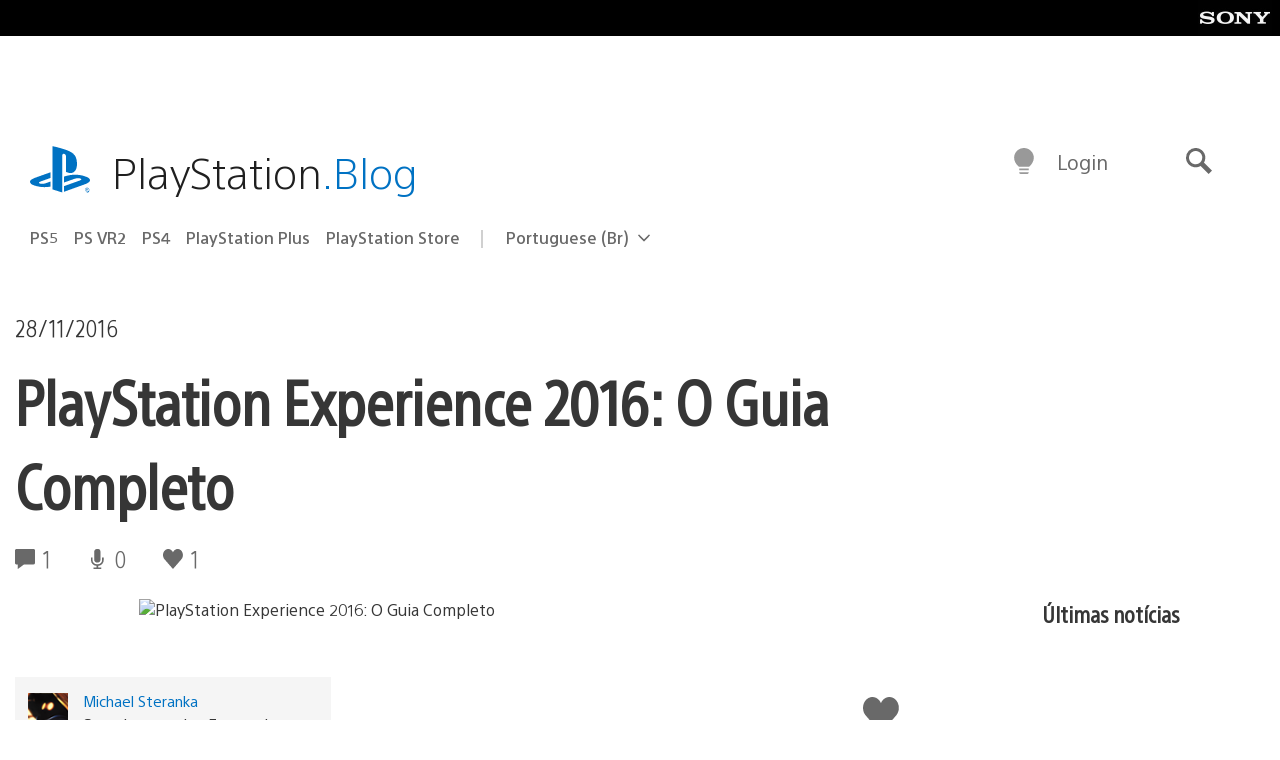

--- FILE ---
content_type: text/html; charset=UTF-8
request_url: https://blog.br.playstation.com/2016/11/28/playstation-experience-2016-o-guia-completo/
body_size: 34984
content:
<!doctype html>
<html lang="pt-BR" prefix="og: http://ogp.me/ns# article: http://ogp.me/ns/article#" class="no-js">
<head>
	<meta charset="UTF-8">
	<meta name="viewport" content="width=device-width, initial-scale=1, minimum-scale=1">
	<link rel="profile" href="http://gmpg.org/xfn/11">

	<script>document.documentElement.classList.remove("no-js");</script>

	<script>
		var currentDarkModeOption = localStorage.getItem( 'darkMode' );

		if ( currentDarkModeOption && currentDarkModeOption === 'dark' ) {
			document.documentElement.classList.add( 'prefers-color-mode-dark' );
		}

		if ( currentDarkModeOption && currentDarkModeOption === 'light' ) {
			document.documentElement.classList.add( 'prefers-color-mode-light' );
		}
	</script>

	<style type="text/css">
		/*! normalize.css v8.0.0 | MIT License | github.com/necolas/normalize.css */
		html{line-height:1.15;-webkit-text-size-adjust:100%}body{margin:0}link{display:none}h1{font-size:2em;margin:0.67em 0}hr{box-sizing:content-box;height:0;overflow:visible}pre{font-family:monospace, monospace;font-size:1em}a{background-color:transparent}abbr[title]{border-bottom:none;text-decoration:underline;-webkit-text-decoration:underline dotted;text-decoration:underline dotted}b,strong{font-weight:bolder}code,kbd,samp{font-family:monospace, monospace;font-size:1em}small{font-size:80%}sub,sup{font-size:75%;line-height:0;position:relative;vertical-align:baseline}sub{bottom:-0.25em}sup{top:-0.5em}img{border-style:none}button,input,optgroup,select,textarea{font-family:inherit;font-size:100%;line-height:1.15;margin:0}button,input{overflow:visible}button,select{text-transform:none}button,[type="button"],[type="reset"],[type="submit"]{-webkit-appearance:button}button::-moz-focus-inner,[type="button"]::-moz-focus-inner,[type="reset"]::-moz-focus-inner,[type="submit"]::-moz-focus-inner{border-style:none;padding:0}button:-moz-focusring,[type="button"]:-moz-focusring,[type="reset"]:-moz-focusring,[type="submit"]:-moz-focusring{outline:1px dotted ButtonText}fieldset{padding:0.35em 0.75em 0.625em}legend{box-sizing:border-box;color:inherit;display:table;max-width:100%;padding:0;white-space:normal}progress{vertical-align:baseline}textarea{overflow:auto}[type="checkbox"],[type="radio"]{box-sizing:border-box;padding:0}[type="number"]::-webkit-inner-spin-button,[type="number"]::-webkit-outer-spin-button{height:auto}[type="search"]{-webkit-appearance:textfield;outline-offset:-2px}[type="search"]::-webkit-search-decoration{-webkit-appearance:none}::-webkit-file-upload-button{-webkit-appearance:button;font:inherit}details{display:block}summary{display:list-item}template{display:none}[hidden]{display:none}
	</style>

	<script type="text/javascript" id="altis-accelerate-accelerate-js-before">
/* <![CDATA[ */
var Altis = Altis || {}; Altis.Analytics = {"Ready":false,"Loaded":false,"Consent":{"CookiePrefix":"wp_consent","Enabled":true,"Allowed":["functional","statistics-anonymous"]},"Config":{"LogEndpoint":"https:\/\/eu.accelerate.altis.cloud\/log","AppId":"a5470797cb9b49b3a8cdb698a4bbcb95","ExcludeBots":true},"Noop":true,"Data":{"Endpoint":{},"AppPackageName":"playstationblogbr","AppVersion":"","SiteName":"PlayStation.Blog BR","Attributes":{"postType":"post","postId":53060,"author":"msteranka","authorId":"423919","blog":"https:\/\/blog.br.playstation.com","network":"https:\/\/blog.playstation.com\/","blogId":4,"networkId":1},"Metrics":{}},"Audiences":[{"id":4063475720,"config":{"include":"all","groups":[{"include":"any","rules":[{"field":"endpoint.Location.Country","operator":"=","value":"AR","type":"string"},{"field":"endpoint.Location.Country","operator":"=","value":"BO","type":"string"},{"field":"endpoint.Location.Country","operator":"=","value":"BR","type":"string"},{"field":"endpoint.Location.Country","operator":"=","value":"CL","type":"string"},{"field":"endpoint.Location.Country","operator":"=","value":"CO","type":"string"},{"field":"endpoint.Location.Country","operator":"=","value":"CR","type":"string"},{"field":"endpoint.Location.Country","operator":"=","value":"DO","type":"string"},{"field":"endpoint.Location.Country","operator":"=","value":"EC","type":"string"},{"field":"endpoint.Location.Country","operator":"=","value":"SV","type":"string"},{"field":"endpoint.Location.Country","operator":"=","value":"GT","type":"string"},{"field":"endpoint.Location.Country","operator":"=","value":"HN","type":"string"},{"field":"endpoint.Location.Country","operator":"=","value":"MX","type":"string"},{"field":"endpoint.Location.Country","operator":"=","value":"NI","type":"string"},{"field":"endpoint.Location.Country","operator":"=","value":"PA","type":"string"},{"field":"endpoint.Location.Country","operator":"=","value":"PY","type":"string"},{"field":"endpoint.Location.Country","operator":"=","value":"PE","type":"string"},{"field":"endpoint.Location.Country","operator":"=","value":"UY","type":"string"},{"field":"endpoint.Location.Country","operator":"=","value":"VE","type":"string"}]}]}},{"id":202360640,"config":{"include":"all","groups":[{"include":"any","rules":[{"field":"endpoint.Location.Country","operator":"=","value":"AE","type":"string"},{"field":"endpoint.Location.Country","operator":"=","value":"AD","type":"string"},{"field":"endpoint.Location.Country","operator":"=","value":"AL","type":"string"},{"field":"endpoint.Location.Country","operator":"=","value":"AM","type":"string"},{"field":"endpoint.Location.Country","operator":"=","value":"AO","type":"string"},{"field":"endpoint.Location.Country","operator":"=","value":"AT","type":"string"},{"field":"endpoint.Location.Country","operator":"=","value":"AU","type":"string"},{"field":"endpoint.Location.Country","operator":"=","value":"AZ","type":"string"},{"field":"endpoint.Location.Country","operator":"=","value":"BA","type":"string"},{"field":"endpoint.Location.Country","operator":"=","value":"BD","type":"string"},{"field":"endpoint.Location.Country","operator":"=","value":"BE","type":"string"},{"field":"endpoint.Location.Country","operator":"=","value":"BG","type":"string"},{"field":"endpoint.Location.Country","operator":"=","value":"BH","type":"string"},{"field":"endpoint.Location.Country","operator":"=","value":"BW","type":"string"},{"field":"endpoint.Location.Country","operator":"=","value":"BY","type":"string"},{"field":"endpoint.Location.Country","operator":"=","value":"CD","type":"string"},{"field":"endpoint.Location.Country","operator":"=","value":"CH","type":"string"},{"field":"endpoint.Location.Country","operator":"=","value":"CM","type":"string"},{"field":"endpoint.Location.Country","operator":"=","value":"CY","type":"string"},{"field":"endpoint.Location.Country","operator":"=","value":"CZ","type":"string"},{"field":"endpoint.Location.Country","operator":"=","value":"DE","type":"string"},{"field":"endpoint.Location.Country","operator":"=","value":"DK","type":"string"},{"field":"endpoint.Location.Country","operator":"=","value":"DJ","type":"string"},{"field":"endpoint.Location.Country","operator":"=","value":"DZ","type":"string"},{"field":"endpoint.Location.Country","operator":"=","value":"EE","type":"string"},{"field":"endpoint.Location.Country","operator":"=","value":"EG","type":"string"},{"field":"endpoint.Location.Country","operator":"=","value":"ES","type":"string"},{"field":"endpoint.Location.Country","operator":"=","value":"ET","type":"string"},{"field":"endpoint.Location.Country","operator":"=","value":"FI","type":"string"},{"field":"endpoint.Location.Country","operator":"=","value":"FJ","type":"string"},{"field":"endpoint.Location.Country","operator":"=","value":"FR","type":"string"},{"field":"endpoint.Location.Country","operator":"=","value":"GB","type":"string"},{"field":"endpoint.Location.Country","operator":"=","value":"GE","type":"string"},{"field":"endpoint.Location.Country","operator":"=","value":"GH","type":"string"},{"field":"endpoint.Location.Country","operator":"=","value":"GI","type":"string"},{"field":"endpoint.Location.Country","operator":"=","value":"GR","type":"string"},{"field":"endpoint.Location.Country","operator":"=","value":"HU","type":"string"},{"field":"endpoint.Location.Country","operator":"=","value":"HR","type":"string"},{"field":"endpoint.Location.Country","operator":"=","value":"IE","type":"string"},{"field":"endpoint.Location.Country","operator":"=","value":"IL","type":"string"},{"field":"endpoint.Location.Country","operator":"=","value":"IN","type":"string"},{"field":"endpoint.Location.Country","operator":"=","value":"IS","type":"string"},{"field":"endpoint.Location.Country","operator":"=","value":"IT","type":"string"},{"field":"endpoint.Location.Country","operator":"=","value":"JO","type":"string"},{"field":"endpoint.Location.Country","operator":"=","value":"KE","type":"string"},{"field":"endpoint.Location.Country","operator":"=","value":"KG","type":"string"},{"field":"endpoint.Location.Country","operator":"=","value":"KW","type":"string"},{"field":"endpoint.Location.Country","operator":"=","value":"KZ","type":"string"},{"field":"endpoint.Location.Country","operator":"=","value":"LB","type":"string"},{"field":"endpoint.Location.Country","operator":"=","value":"LI","type":"string"},{"field":"endpoint.Location.Country","operator":"=","value":"LT","type":"string"},{"field":"endpoint.Location.Country","operator":"=","value":"LU","type":"string"},{"field":"endpoint.Location.Country","operator":"=","value":"LV","type":"string"},{"field":"endpoint.Location.Country","operator":"=","value":"MA","type":"string"},{"field":"endpoint.Location.Country","operator":"=","value":"MC","type":"string"},{"field":"endpoint.Location.Country","operator":"=","value":"MD","type":"string"},{"field":"endpoint.Location.Country","operator":"=","value":"ME","type":"string"},{"field":"endpoint.Location.Country","operator":"=","value":"MG","type":"string"},{"field":"endpoint.Location.Country","operator":"=","value":"MK","type":"string"},{"field":"endpoint.Location.Country","operator":"=","value":"MT","type":"string"},{"field":"endpoint.Location.Country","operator":"=","value":"MU","type":"string"},{"field":"endpoint.Location.Country","operator":"=","value":"MW","type":"string"},{"field":"endpoint.Location.Country","operator":"=","value":"MZ","type":"string"},{"field":"endpoint.Location.Country","operator":"=","value":"NA","type":"string"},{"field":"endpoint.Location.Country","operator":"=","value":"NG","type":"string"},{"field":"endpoint.Location.Country","operator":"=","value":"NL","type":"string"},{"field":"endpoint.Location.Country","operator":"=","value":"NO","type":"string"},{"field":"endpoint.Location.Country","operator":"=","value":"NZ","type":"string"},{"field":"endpoint.Location.Country","operator":"=","value":"OM","type":"string"},{"field":"endpoint.Location.Country","operator":"=","value":"PG","type":"string"},{"field":"endpoint.Location.Country","operator":"=","value":"PK","type":"string"},{"field":"endpoint.Location.Country","operator":"=","value":"PL","type":"string"},{"field":"endpoint.Location.Country","operator":"=","value":"PT","type":"string"},{"field":"endpoint.Location.Country","operator":"=","value":"QA","type":"string"},{"field":"endpoint.Location.Country","operator":"=","value":"RO","type":"string"},{"field":"endpoint.Location.Country","operator":"=","value":"RS","type":"string"},{"field":"endpoint.Location.Country","operator":"=","value":"RU","type":"string"},{"field":"endpoint.Location.Country","operator":"=","value":"SA","type":"string"},{"field":"endpoint.Location.Country","operator":"=","value":"SE","type":"string"},{"field":"endpoint.Location.Country","operator":"=","value":"SI","type":"string"},{"field":"endpoint.Location.Country","operator":"=","value":"SK","type":"string"},{"field":"endpoint.Location.Country","operator":"=","value":"SM","type":"string"},{"field":"endpoint.Location.Country","operator":"=","value":"SN","type":"string"},{"field":"endpoint.Location.Country","operator":"=","value":"SO","type":"string"},{"field":"endpoint.Location.Country","operator":"=","value":"SZ","type":"string"},{"field":"endpoint.Location.Country","operator":"=","value":"TJ","type":"string"},{"field":"endpoint.Location.Country","operator":"=","value":"TM","type":"string"},{"field":"endpoint.Location.Country","operator":"=","value":"TN","type":"string"},{"field":"endpoint.Location.Country","operator":"=","value":"TR","type":"string"},{"field":"endpoint.Location.Country","operator":"=","value":"TZ","type":"string"},{"field":"endpoint.Location.Country","operator":"=","value":"UA","type":"string"},{"field":"endpoint.Location.Country","operator":"=","value":"UG","type":"string"},{"field":"endpoint.Location.Country","operator":"=","value":"UK","type":"string"},{"field":"endpoint.Location.Country","operator":"=","value":"UZ","type":"string"},{"field":"endpoint.Location.Country","operator":"=","value":"VA","type":"string"},{"field":"endpoint.Location.Country","operator":"=","value":"XK","type":"string"},{"field":"endpoint.Location.Country","operator":"=","value":"YE","type":"string"},{"field":"endpoint.Location.Country","operator":"=","value":"ZA","type":"string"},{"field":"endpoint.Location.Country","operator":"=","value":"ZM","type":"string"},{"field":"endpoint.Location.Country","operator":"=","value":"ZW","type":"string"}]}]}},{"id":493781949,"config":{"include":"all","groups":[{"include":"any","rules":[{"field":"endpoint.Location.Country","operator":"=","value":"SG","type":"string"},{"field":"endpoint.Location.Country","operator":"=","value":"ID","type":"string"},{"field":"endpoint.Location.Country","operator":"=","value":"MY","type":"string"},{"field":"endpoint.Location.Country","operator":"=","value":"TH","type":"string"},{"field":"endpoint.Location.Country","operator":"=","value":"PH","type":"string"},{"field":"endpoint.Location.Country","operator":"=","value":"VN","type":"string"}]}]}},{"id":740343651,"config":{"include":"all","groups":[{"include":"any","rules":[{"field":"endpoint.Location.Country","operator":"=","value":"AL","type":"string"},{"field":"endpoint.Location.Country","operator":"=","value":"AT","type":"string"},{"field":"endpoint.Location.Country","operator":"=","value":"BA","type":"string"},{"field":"endpoint.Location.Country","operator":"=","value":"BE","type":"string"},{"field":"endpoint.Location.Country","operator":"=","value":"BG","type":"string"},{"field":"endpoint.Location.Country","operator":"=","value":"CH","type":"string"},{"field":"endpoint.Location.Country","operator":"=","value":"CY","type":"string"},{"field":"endpoint.Location.Country","operator":"=","value":"CZ","type":"string"},{"field":"endpoint.Location.Country","operator":"=","value":"DK","type":"string"},{"field":"endpoint.Location.Country","operator":"=","value":"EE","type":"string"},{"field":"endpoint.Location.Country","operator":"=","value":"ES","type":"string"},{"field":"endpoint.Location.Country","operator":"=","value":"FI","type":"string"},{"field":"endpoint.Location.Country","operator":"=","value":"FR","type":"string"},{"field":"endpoint.Location.Country","operator":"=","value":"GB","type":"string"},{"field":"endpoint.Location.Country","operator":"=","value":"GI","type":"string"},{"field":"endpoint.Location.Country","operator":"=","value":"GR","type":"string"},{"field":"endpoint.Location.Country","operator":"=","value":"HU","type":"string"},{"field":"endpoint.Location.Country","operator":"=","value":"HR","type":"string"},{"field":"endpoint.Location.Country","operator":"=","value":"IE","type":"string"},{"field":"endpoint.Location.Country","operator":"=","value":"IL","type":"string"},{"field":"endpoint.Location.Country","operator":"=","value":"IN","type":"string"},{"field":"endpoint.Location.Country","operator":"=","value":"IS","type":"string"},{"field":"endpoint.Location.Country","operator":"=","value":"IT","type":"string"},{"field":"endpoint.Location.Country","operator":"=","value":"JO","type":"string"},{"field":"endpoint.Location.Country","operator":"=","value":"KW","type":"string"},{"field":"endpoint.Location.Country","operator":"=","value":"LB","type":"string"},{"field":"endpoint.Location.Country","operator":"=","value":"LT","type":"string"},{"field":"endpoint.Location.Country","operator":"=","value":"LU","type":"string"},{"field":"endpoint.Location.Country","operator":"=","value":"LV","type":"string"},{"field":"endpoint.Location.Country","operator":"=","value":"MA","type":"string"},{"field":"endpoint.Location.Country","operator":"=","value":"MC","type":"string"},{"field":"endpoint.Location.Country","operator":"=","value":"MD","type":"string"},{"field":"endpoint.Location.Country","operator":"=","value":"ME","type":"string"},{"field":"endpoint.Location.Country","operator":"=","value":"MK","type":"string"},{"field":"endpoint.Location.Country","operator":"=","value":"MT","type":"string"},{"field":"endpoint.Location.Country","operator":"=","value":"NL","type":"string"},{"field":"endpoint.Location.Country","operator":"=","value":"NO","type":"string"},{"field":"endpoint.Location.Country","operator":"=","value":"OM","type":"string"},{"field":"endpoint.Location.Country","operator":"=","value":"PL","type":"string"},{"field":"endpoint.Location.Country","operator":"=","value":"PT","type":"string"},{"field":"endpoint.Location.Country","operator":"=","value":"QA","type":"string"},{"field":"endpoint.Location.Country","operator":"=","value":"RO","type":"string"},{"field":"endpoint.Location.Country","operator":"=","value":"RS","type":"string"},{"field":"endpoint.Location.Country","operator":"=","value":"SE","type":"string"},{"field":"endpoint.Location.Country","operator":"=","value":"SI","type":"string"},{"field":"endpoint.Location.Country","operator":"=","value":"SK","type":"string"},{"field":"endpoint.Location.Country","operator":"=","value":"SM","type":"string"},{"field":"endpoint.Location.Country","operator":"=","value":"TR","type":"string"},{"field":"endpoint.Location.Country","operator":"=","value":"UA","type":"string"},{"field":"endpoint.Location.Country","operator":"=","value":"UK","type":"string"},{"field":"endpoint.Location.Country","operator":"=","value":"VA","type":"string"}]}]}},{"id":4079745168,"config":{"include":"all","groups":[{"include":"any","rules":[{"field":"endpoint.Location.Country","operator":"=","value":"CA","type":"string"},{"field":"endpoint.Location.Country","operator":"=","value":"US","type":"string"}]}]}}]};Altis.Analytics.onReady = function ( callback ) {if ( Altis.Analytics.Ready ) {callback();} else {window.addEventListener( 'altis.analytics.ready', callback );}};Altis.Analytics.onLoad = function ( callback ) {if ( Altis.Analytics.Loaded ) {callback();} else {window.addEventListener( 'altis.analytics.loaded', callback );}};
/* ]]> */
</script>
<script type="text/javascript" src="https://eu.accelerate.altis.cloud/accelerate.3.5.4.js?ver=742555c4efe26ae46d873da240fac7a6" id="altis-accelerate-accelerate-js" async></script>
<script type="text/javascript" id="altis-accelerate-experiments-js-before">
/* <![CDATA[ */
window.Altis = window.Altis || {};window.Altis.Analytics = window.Altis.Analytics || {};window.Altis.Analytics.Experiments = window.Altis.Analytics.Experiments || {};window.Altis.Analytics.Experiments.BuildURL = "https:\/\/blog.br.playstation.com\/content\/mu-plugins\/altis-accelerate\/build";window.Altis.Analytics.Experiments.Goals = {"engagement":{"name":"engagement","event":"click","label":"Engagement (Default)","selector":"a,input[type=\"button\"],input[type=\"submit\"],input[type=\"image\"],button,area","closest":null,"args":{"validation_message":"You need to add at least one clickable element or a form to track conversions."}},"click_any_link":{"name":"click_any_link","event":"click","label":"Click on any link","selector":"a","closest":null,"args":{"validation_message":"You need to add at least one link to this content to track conversions."}},"submit_form":{"name":"submit_form","event":"submit","label":"Submit a form","selector":"form","closest":null,"args":{"validation_message":"You need to add a form to this content to track conversions."}}};
/* ]]> */
</script>
<script type="text/javascript" src="https://blog.br.playstation.com/content/mu-plugins/altis-accelerate/build/experiments.c96876bd.js?ver=742555c4efe26ae46d873da240fac7a6" id="altis-accelerate-experiments-js" async></script>
<title>PlayStation Experience 2016: O Guia Completo &#8211; PlayStation.Blog BR</title>
<meta name='robots' content='max-image-preview:large' />
<link rel='preconnect' href='https://cdn.cookielaw.org' />
<link rel="alternate" type="application/rss+xml" title="Feed para PlayStation.Blog BR &raquo;" href="http://feeds.feedburner.com/playstationblogbr" />
<link rel="alternate" type="application/rss+xml" title="Feed de comentários para PlayStation.Blog BR &raquo;" href="http://feeds.feedburner.com/playstationblogbr" />
<link rel="alternate" type="application/rss+xml" title="Feed de comentários para PlayStation.Blog BR &raquo; PlayStation Experience 2016: O Guia Completo" href="https://blog.br.playstation.com/2016/11/28/playstation-experience-2016-o-guia-completo/feed/" />
<style id='classic-theme-styles-inline-css' type='text/css'>
/*! This file is auto-generated */
.wp-block-button__link{color:#fff;background-color:#32373c;border-radius:9999px;box-shadow:none;text-decoration:none;padding:calc(.667em + 2px) calc(1.333em + 2px);font-size:1.125em}.wp-block-file__button{background:#32373c;color:#fff;text-decoration:none}
</style>
<style id='global-styles-inline-css' type='text/css'>
:root{--wp--preset--aspect-ratio--square: 1;--wp--preset--aspect-ratio--4-3: 4/3;--wp--preset--aspect-ratio--3-4: 3/4;--wp--preset--aspect-ratio--3-2: 3/2;--wp--preset--aspect-ratio--2-3: 2/3;--wp--preset--aspect-ratio--16-9: 16/9;--wp--preset--aspect-ratio--9-16: 9/16;--wp--preset--color--black: #1f1f1f;--wp--preset--color--cyan-bluish-gray: #abb8c3;--wp--preset--color--white: #fff;--wp--preset--color--pale-pink: #f78da7;--wp--preset--color--vivid-red: #cf2e2e;--wp--preset--color--luminous-vivid-orange: #ff6900;--wp--preset--color--luminous-vivid-amber: #fcb900;--wp--preset--color--light-green-cyan: #7bdcb5;--wp--preset--color--vivid-green-cyan: #00d084;--wp--preset--color--pale-cyan-blue: #8ed1fc;--wp--preset--color--vivid-cyan-blue: #0693e3;--wp--preset--color--vivid-purple: #9b51e0;--wp--preset--color--dark-grey: #363636;--wp--preset--color--grey: #999;--wp--preset--color--satin-blue: #0072c3;--wp--preset--color--light-blue: #00a2ff;--wp--preset--color--dark-blue: #002f67;--wp--preset--color--pale-blue: var( --pale-blue );--wp--preset--gradient--vivid-cyan-blue-to-vivid-purple: linear-gradient(135deg,rgba(6,147,227,1) 0%,rgb(155,81,224) 100%);--wp--preset--gradient--light-green-cyan-to-vivid-green-cyan: linear-gradient(135deg,rgb(122,220,180) 0%,rgb(0,208,130) 100%);--wp--preset--gradient--luminous-vivid-amber-to-luminous-vivid-orange: linear-gradient(135deg,rgba(252,185,0,1) 0%,rgba(255,105,0,1) 100%);--wp--preset--gradient--luminous-vivid-orange-to-vivid-red: linear-gradient(135deg,rgba(255,105,0,1) 0%,rgb(207,46,46) 100%);--wp--preset--gradient--very-light-gray-to-cyan-bluish-gray: linear-gradient(135deg,rgb(238,238,238) 0%,rgb(169,184,195) 100%);--wp--preset--gradient--cool-to-warm-spectrum: linear-gradient(135deg,rgb(74,234,220) 0%,rgb(151,120,209) 20%,rgb(207,42,186) 40%,rgb(238,44,130) 60%,rgb(251,105,98) 80%,rgb(254,248,76) 100%);--wp--preset--gradient--blush-light-purple: linear-gradient(135deg,rgb(255,206,236) 0%,rgb(152,150,240) 100%);--wp--preset--gradient--blush-bordeaux: linear-gradient(135deg,rgb(254,205,165) 0%,rgb(254,45,45) 50%,rgb(107,0,62) 100%);--wp--preset--gradient--luminous-dusk: linear-gradient(135deg,rgb(255,203,112) 0%,rgb(199,81,192) 50%,rgb(65,88,208) 100%);--wp--preset--gradient--pale-ocean: linear-gradient(135deg,rgb(255,245,203) 0%,rgb(182,227,212) 50%,rgb(51,167,181) 100%);--wp--preset--gradient--electric-grass: linear-gradient(135deg,rgb(202,248,128) 0%,rgb(113,206,126) 100%);--wp--preset--gradient--midnight: linear-gradient(135deg,rgb(2,3,129) 0%,rgb(40,116,252) 100%);--wp--preset--font-size--small: 13px;--wp--preset--font-size--medium: 20px;--wp--preset--font-size--large: 36px;--wp--preset--font-size--x-large: 42px;--wp--preset--spacing--20: 0.44rem;--wp--preset--spacing--30: 0.67rem;--wp--preset--spacing--40: 1rem;--wp--preset--spacing--50: 1.5rem;--wp--preset--spacing--60: 2.25rem;--wp--preset--spacing--70: 3.38rem;--wp--preset--spacing--80: 5.06rem;--wp--preset--shadow--natural: 6px 6px 9px rgba(0, 0, 0, 0.2);--wp--preset--shadow--deep: 12px 12px 50px rgba(0, 0, 0, 0.4);--wp--preset--shadow--sharp: 6px 6px 0px rgba(0, 0, 0, 0.2);--wp--preset--shadow--outlined: 6px 6px 0px -3px rgba(255, 255, 255, 1), 6px 6px rgba(0, 0, 0, 1);--wp--preset--shadow--crisp: 6px 6px 0px rgba(0, 0, 0, 1);}:where(.is-layout-flex){gap: 0.5em;}:where(.is-layout-grid){gap: 0.5em;}body .is-layout-flex{display: flex;}.is-layout-flex{flex-wrap: wrap;align-items: center;}.is-layout-flex > :is(*, div){margin: 0;}body .is-layout-grid{display: grid;}.is-layout-grid > :is(*, div){margin: 0;}:where(.wp-block-columns.is-layout-flex){gap: 2em;}:where(.wp-block-columns.is-layout-grid){gap: 2em;}:where(.wp-block-post-template.is-layout-flex){gap: 1.25em;}:where(.wp-block-post-template.is-layout-grid){gap: 1.25em;}.has-black-color{color: var(--wp--preset--color--black) !important;}.has-cyan-bluish-gray-color{color: var(--wp--preset--color--cyan-bluish-gray) !important;}.has-white-color{color: var(--wp--preset--color--white) !important;}.has-pale-pink-color{color: var(--wp--preset--color--pale-pink) !important;}.has-vivid-red-color{color: var(--wp--preset--color--vivid-red) !important;}.has-luminous-vivid-orange-color{color: var(--wp--preset--color--luminous-vivid-orange) !important;}.has-luminous-vivid-amber-color{color: var(--wp--preset--color--luminous-vivid-amber) !important;}.has-light-green-cyan-color{color: var(--wp--preset--color--light-green-cyan) !important;}.has-vivid-green-cyan-color{color: var(--wp--preset--color--vivid-green-cyan) !important;}.has-pale-cyan-blue-color{color: var(--wp--preset--color--pale-cyan-blue) !important;}.has-vivid-cyan-blue-color{color: var(--wp--preset--color--vivid-cyan-blue) !important;}.has-vivid-purple-color{color: var(--wp--preset--color--vivid-purple) !important;}.has-black-background-color{background-color: var(--wp--preset--color--black) !important;}.has-cyan-bluish-gray-background-color{background-color: var(--wp--preset--color--cyan-bluish-gray) !important;}.has-white-background-color{background-color: var(--wp--preset--color--white) !important;}.has-pale-pink-background-color{background-color: var(--wp--preset--color--pale-pink) !important;}.has-vivid-red-background-color{background-color: var(--wp--preset--color--vivid-red) !important;}.has-luminous-vivid-orange-background-color{background-color: var(--wp--preset--color--luminous-vivid-orange) !important;}.has-luminous-vivid-amber-background-color{background-color: var(--wp--preset--color--luminous-vivid-amber) !important;}.has-light-green-cyan-background-color{background-color: var(--wp--preset--color--light-green-cyan) !important;}.has-vivid-green-cyan-background-color{background-color: var(--wp--preset--color--vivid-green-cyan) !important;}.has-pale-cyan-blue-background-color{background-color: var(--wp--preset--color--pale-cyan-blue) !important;}.has-vivid-cyan-blue-background-color{background-color: var(--wp--preset--color--vivid-cyan-blue) !important;}.has-vivid-purple-background-color{background-color: var(--wp--preset--color--vivid-purple) !important;}.has-black-border-color{border-color: var(--wp--preset--color--black) !important;}.has-cyan-bluish-gray-border-color{border-color: var(--wp--preset--color--cyan-bluish-gray) !important;}.has-white-border-color{border-color: var(--wp--preset--color--white) !important;}.has-pale-pink-border-color{border-color: var(--wp--preset--color--pale-pink) !important;}.has-vivid-red-border-color{border-color: var(--wp--preset--color--vivid-red) !important;}.has-luminous-vivid-orange-border-color{border-color: var(--wp--preset--color--luminous-vivid-orange) !important;}.has-luminous-vivid-amber-border-color{border-color: var(--wp--preset--color--luminous-vivid-amber) !important;}.has-light-green-cyan-border-color{border-color: var(--wp--preset--color--light-green-cyan) !important;}.has-vivid-green-cyan-border-color{border-color: var(--wp--preset--color--vivid-green-cyan) !important;}.has-pale-cyan-blue-border-color{border-color: var(--wp--preset--color--pale-cyan-blue) !important;}.has-vivid-cyan-blue-border-color{border-color: var(--wp--preset--color--vivid-cyan-blue) !important;}.has-vivid-purple-border-color{border-color: var(--wp--preset--color--vivid-purple) !important;}.has-vivid-cyan-blue-to-vivid-purple-gradient-background{background: var(--wp--preset--gradient--vivid-cyan-blue-to-vivid-purple) !important;}.has-light-green-cyan-to-vivid-green-cyan-gradient-background{background: var(--wp--preset--gradient--light-green-cyan-to-vivid-green-cyan) !important;}.has-luminous-vivid-amber-to-luminous-vivid-orange-gradient-background{background: var(--wp--preset--gradient--luminous-vivid-amber-to-luminous-vivid-orange) !important;}.has-luminous-vivid-orange-to-vivid-red-gradient-background{background: var(--wp--preset--gradient--luminous-vivid-orange-to-vivid-red) !important;}.has-very-light-gray-to-cyan-bluish-gray-gradient-background{background: var(--wp--preset--gradient--very-light-gray-to-cyan-bluish-gray) !important;}.has-cool-to-warm-spectrum-gradient-background{background: var(--wp--preset--gradient--cool-to-warm-spectrum) !important;}.has-blush-light-purple-gradient-background{background: var(--wp--preset--gradient--blush-light-purple) !important;}.has-blush-bordeaux-gradient-background{background: var(--wp--preset--gradient--blush-bordeaux) !important;}.has-luminous-dusk-gradient-background{background: var(--wp--preset--gradient--luminous-dusk) !important;}.has-pale-ocean-gradient-background{background: var(--wp--preset--gradient--pale-ocean) !important;}.has-electric-grass-gradient-background{background: var(--wp--preset--gradient--electric-grass) !important;}.has-midnight-gradient-background{background: var(--wp--preset--gradient--midnight) !important;}.has-small-font-size{font-size: var(--wp--preset--font-size--small) !important;}.has-medium-font-size{font-size: var(--wp--preset--font-size--medium) !important;}.has-large-font-size{font-size: var(--wp--preset--font-size--large) !important;}.has-x-large-font-size{font-size: var(--wp--preset--font-size--x-large) !important;}
:where(.wp-block-post-template.is-layout-flex){gap: 1.25em;}:where(.wp-block-post-template.is-layout-grid){gap: 1.25em;}
:where(.wp-block-columns.is-layout-flex){gap: 2em;}:where(.wp-block-columns.is-layout-grid){gap: 2em;}
:root :where(.wp-block-pullquote){font-size: 1.5em;line-height: 1.6;}
</style>
<link rel='stylesheet' id='b9e99f35d73ed48c9e3b1538227cc5df-css' integrity='sha384-xFUDp/EkncdIOxQVD+eAwevr9ngEYoY5RhPUrdi84QfY7PtZEJz76g2Vl0L02X/U' href='https://blog.br.playstation.com/content/themes/playstation-2018/css/c598390f7bbb52fd59bf-main.css' type='text/css' media='all' />
<link rel='stylesheet' id='d426895ef98e506eb21b937b68d394cf-css' integrity='sha384-7qSCtNZ5uZZFHdCT9oek0ADNGS4hd38qrfSCFLowigHtx3KyKTygpkt1XIhQ4kI/' href='https://blog.br.playstation.com/content/themes/playstation-2018/css/c598390f7bbb52fd59bf-singular.css' type='text/css' media='all' />
<script type="text/javascript" src="https://cdn.cookielaw.org/consent/0194a27f-57a3-7617-afa7-86ca2a2123a3/OtAutoBlock.js?ver=1.0" id="onetrust-cookie-notice-js"></script>
<script type="text/javascript" src="https://cdn.cookielaw.org/scripttemplates/otSDKStub.js?ver=1.0" id="onetrust-stub-js" data-domain-script="0194a27f-57a3-7617-afa7-86ca2a2123a3"></script>
<script type="text/javascript" id="onetrust-stub-js-after">
/* <![CDATA[ */
	const onUserData = new Promise( ( resolve ) => {
		window.addEventListener( 'noUserData', () => {
			resolve( {
				id: null,
				plus: null
			} );
		} );

		window.addEventListener( 'getUserData', ( data ) => {
			userData = data.detail;

			resolve( {
				id: userData?.psnID,
				plus: userData?.psPlus
			} );
		} );
	} );

	window.OptanonWrapper = () => {
		// Convert categories to array.
		const categories = window.OnetrustActiveGroups.split( ',' ).reduce( ( array, e ) => {
			if ( e ) {
				array.push( e );
			}
			return array;
		}, [] );

		const targetingGroupId = 'C0004';
		const performanceGroupId = 'C0002';
		const youTubeGroupId = 'SEU21';

		// Check if the targeting category was consented to.
		if ( categories.includes( targetingGroupId ) ) {
			window.Altis.Analytics.Noop = false;
				if ( ! document.getElementById( 'psn-ga4' ) ) {
		const scriptTag = document.createElement( 'script' );
		scriptTag.setAttribute( 'id', 'psn-ga4' );
		scriptTag.setAttribute( 'src', 'https://www.googletagmanager.com/gtag/js?id=G-8G5NXD3P72' );
		scriptTag.setAttribute( 'type', 'text/javascript' );
		scriptTag.setAttribute( 'async', '' );

		document.head.appendChild( scriptTag );
	}

	window.dataLayer = window.dataLayer || [];
	function gtag(){dataLayer.push(arguments);}
	gtag('js', new Date());
	gtag('config', 'G-8G5NXD3P72', {});
		(function(i,s,o,g,r,a,m){i['GoogleAnalyticsObject']=r;i[r]=i[r]||function(){(i[r].q=i[r].q||[]).push(arguments)},i[r].l=1*new Date();a=s.createElement(o),m=s.getElementsByTagName(o)[0];a.async=1;a.src=g;m.parentNode.insertBefore(a,m)})(window,document,'script','https://www.google-analytics.com/analytics.js','ga');
	ga('create', 'UA-1795022-7', 'auto');
	ga('send', 'pageview');
			}

		// Check if the performance category was consented to.
		if ( categories.includes( performanceGroupId ) ) {
					if ( ! document.getElementById( 'adobe-analytics' ) ) {
			const scriptTag = document.createElement( 'script' );
			scriptTag.setAttribute( 'id', 'adobe-analytics' );
			scriptTag.setAttribute( 'src', '//assets.adobedtm.com/3dc13bcabc29/51371216b955/launch-e57e603e27e9.min.js' );
			scriptTag.setAttribute( 'type', 'text/javascript' );
			scriptTag.setAttribute( 'async', '' );

			document.head.appendChild( scriptTag );
		}

		onUserData.then( ( user ) => {
			DataLayer.default.pageview({
				primaryCategory: psnAnalytics.primaryCategory,
				pageTypes: {
					'/': 'list',
					'/page/*': 'list',
					'/tag/*': 'list',
					'/category/*': 'list',
					'$//(\/[12]\d{3}\/(0[1-9]|1[0-2])\/(0[1-9]|[12]\d|3[01]))\/(.*)/gi': 'detail',
				},
				app: {
					env: psnAnalytics.app.env,
					name: 'blog',
					version: psnAnalytics.app.version
				},
				locale: psnAnalytics.locale,
				user: user
			} );
		} );

		if ( psnAnalytics.search ) {
			DataLayer.default.search( psnAnalytics.search );
		}
				}

		// Add body class if the YouTube category was consented to.
		if ( categories.includes( youTubeGroupId ) ) {
			document.body.classList.add( 'onetrust-youtube-consent' );
		} else {
			document.body.classList.remove( 'onetrust-youtube-consent' );
		}

		const consentEvent = new CustomEvent( 'wp_listen_for_consent_change', {
			detail: {
				statistics: categories.includes( youTubeGroupId ) ? 'allow' : 'deny'
			},
		} );

		document.dispatchEvent( consentEvent );
	}
	
/* ]]> */
</script>
<link rel="https://api.w.org/" href="https://blog.br.playstation.com/wp-json/" /><link rel="alternate" title="JSON" type="application/json" href="https://blog.br.playstation.com/wp-json/wp/v2/posts/53060" /><link rel="EditURI" type="application/rsd+xml" title="RSD" href="https://blog.br.playstation.com/xmlrpc.php?rsd" />

<link rel="canonical" href="https://blog.br.playstation.com/2016/11/28/playstation-experience-2016-o-guia-completo/" />
<link rel='shortlink' href='https://blog.br.playstation.com/?p=53060' />
<link rel="alternate" title="oEmbed (JSON)" type="application/json+oembed" href="https://blog.br.playstation.com/wp-json/oembed/1.0/embed?url=https%3A%2F%2Fblog.br.playstation.com%2F2016%2F11%2F28%2Fplaystation-experience-2016-o-guia-completo%2F" />
<link rel="alternate" title="oEmbed (XML)" type="text/xml+oembed" href="https://blog.br.playstation.com/wp-json/oembed/1.0/embed?url=https%3A%2F%2Fblog.br.playstation.com%2F2016%2F11%2F28%2Fplaystation-experience-2016-o-guia-completo%2F&#038;format=xml" />
<meta property="og:title" name="og:title" content="PlayStation Experience 2016: O Guia Completo" />
<meta property="og:type" name="og:type" content="article" />
<meta property="og:image" name="og:image" content="https://blog.br.playstation.com/tachyon/sites/4/2016/11/28_PSX.jpg?presign=X-Amz-Content-Sha256%3DUNSIGNED-PAYLOAD%26X-Amz-Security-Token%3DIQoJb3JpZ2luX2VjEJr%252F%252F%252F%252F%252F%252F%252F%252F%252F%252FwEaCXVzLWVhc3QtMSJIMEYCIQDT90b2kO2p1HShwR%252BVb2gAtRw3gVgLw4v%252FtH2pkZEvnQIhAJAwrIVa%252FxY60nY2sbnQqesijdPOfO47o9f4GPprsPgsKv0DCGMQABoMNTc3NDE4ODE4NDEzIgzUClS1NGoZyHB8yowq2gNkz9ytEf5sb4uu0l97naV5zyghv7Dcj5hS5m6IYDxp%252FNTP2JN4IEZHySaa5ihyZxs7DJ2hcQ4ipnObm58rXIV2nt4nSqlou9W5ckFi9TgBfzqGCikuAtNCNFNFKtboHOMe0CiQhMkamfGWJSuXvf3fIuWt%252FgmBFFOz4aTsUM9oqXoLMkxG7%252BJ%252FLPSTZM3ukCAEvPiLoW2boj5wrCH5kgoM8GdGW8cxKoUHrSlABZuwNML5uVmbbfAoywxQ019OmccTC2g2H8VQpeFIEHD%252BsqoIsAFv3t4LRXR4zQA%252BvjgN9z3wCKQjBOU%252Bb9F7wvgtpcfq%252FaaLcJIWx0%252F18uAdxB3Lz2MrMGBIgf7Z3vbmfwBucJ2gTNfF%252BTuSROjsfL%252Bp5WxwtbzpptL%252BYh560whbTRYgA%252BOyDro0%252FIWxIgc3dE%252FOHQiyMN6BEeWpS0oLgfclUQ%[base64]%252F%252Bp7k3Filt2jQ6ZJo%252FIjpdnh3cDSZQ2yZqltFlNfthYhZH0Zsm4dysB8qgx6vkPnKsrV5n7SWxz6h6GgSWZ0FJnoW8BQuiDgQsZ5Qe8SY7i3foFA0P2kgYHHp0NiBp5lwcNt2xZIC00WnRkyCwVN3XmM767OO3w5eBzX2IOqvuuhowxU4AO72bSnHHeRCGeAQjfK3z5ul98FMZQAA%253D%253D%26X-Amz-Algorithm%3DAWS4-HMAC-SHA256%26X-Amz-Credential%3DASIAYM4GX6NW6HPSIBZD%252F20260128%252Fus-east-1%252Fs3%252Faws4_request%26X-Amz-Date%3D20260128T015109Z%26X-Amz-SignedHeaders%3Dhost%26X-Amz-Expires%3D900%26X-Amz-Signature%3D0f2b37446ec8b474ad95a4def0821a94ac2810857c779efaf984a0b98241455d" />
<meta property="og:url" name="og:url" content="https://blog.br.playstation.com/2016/11/28/playstation-experience-2016-o-guia-completo/" />
<meta property="og:description" name="og:description" content="Estamos quase lá! Faltam apenas cinco dias para a PlayStation Experience 2016! Se você vai se juntar a nós no Anaheim Convention Center ou se você vai ficar ligado de casa, nós criamos um guia definitivo para garantir que você tenha a melhor PlayStation Experience possível." />
<meta property="og:locale" name="og:locale" content="pt_BR" />
<meta property="og:site_name" name="og:site_name" content="PlayStation.Blog BR" />
<meta property="twitter:card" name="twitter:card" content="summary_large_image" />
<meta property="description" name="description" content="Estamos quase lá! Faltam apenas cinco dias para a PlayStation Experience 2016! Se você vai se juntar a nós no Anaheim Convention Center ou se você vai ficar ligado de casa, nós criamos um guia definitivo para garantir que você tenha a melhor PlayStation Experience possível." />
<meta property="article:tag" name="article:tag" content="playstation experience" />
<meta property="article:tag" name="article:tag" content="playstation experience 2016" />
<meta property="article:section" name="article:section" content="PS Vita" />
<meta property="article:published_time" name="article:published_time" content="2016-11-28T13:00:37-08:00" />
<meta property="article:modified_time" name="article:modified_time" content="2016-11-28T22:25:08-08:00" />
<meta property="article:author" name="article:author" content="" />
	<link rel="stylesheet" href="https://blog.br.playstation.com/content/themes/playstation-2018/css/c598390f7bbb52fd59bf-fonts.css" media="print" onload="this.media='all'; this.onload=null;">
	<link rel="icon" href="https://blog.br.playstation.com/tachyon/sites/4/2025/12/dbcb48c9b66de0cb4873ca186c2ea3118ffe29d1.png?fit=32%2C32" sizes="32x32" />
<link rel="icon" href="https://blog.br.playstation.com/tachyon/sites/4/2025/12/dbcb48c9b66de0cb4873ca186c2ea3118ffe29d1.png?fit=192%2C192" sizes="192x192" />
<link rel="apple-touch-icon" href="https://blog.br.playstation.com/tachyon/sites/4/2025/12/dbcb48c9b66de0cb4873ca186c2ea3118ffe29d1.png?fit=180%2C180" />
<meta name="msapplication-TileImage" content="https://blog.br.playstation.com/tachyon/sites/4/2025/12/dbcb48c9b66de0cb4873ca186c2ea3118ffe29d1.png?fit=270%2C270" />
</head>

<body class="wp-singular post-template-default single single-post postid-53060 single-format-standard wp-theme-playstation-2018">
<div id="page" class="site">
	<a class="skip-link screen-reader-text" href="#primary">Ir para o conteúdo</a>

	
		<div class="pre-header">
		<div class="sony-banner">
	<a href="https://www.playstation.com"><img src="https://blog.br.playstation.com/content/themes/playstation-2018/images/sonylogo-2x.jpg" alt="playstation.com" class="sony-logo" /></a>
</div>
<div class="page-banner ">
	
<template data-fallback data-parent-id="7e249bb9-046f-4e2e-8497-82d6a3d9180a"><img fetchpriority="high" src="https://blog.br.playstation.com/tachyon/sites/4/2025/10/0280379ab99a5fbeb1326c7045180a97f6898642.jpg" class="page-banner__takeover-img geolocated-header-image wp-image-109158" srcset="https://blog.br.playstation.com/tachyon/sites/4/2025/10/0280379ab99a5fbeb1326c7045180a97f6898642.jpg?resize=1900%2C470&amp;zoom=1 1900w, https://blog.br.playstation.com/tachyon/sites/4/2025/10/0280379ab99a5fbeb1326c7045180a97f6898642.jpg?resize=1900%2C470&amp;zoom=0.76 1444w, https://blog.br.playstation.com/tachyon/sites/4/2025/10/0280379ab99a5fbeb1326c7045180a97f6898642.jpg?resize=1900%2C470&amp;zoom=0.62 1178w, https://blog.br.playstation.com/tachyon/sites/4/2025/10/0280379ab99a5fbeb1326c7045180a97f6898642.jpg?resize=1900%2C470&amp;zoom=0.5 950w, https://blog.br.playstation.com/tachyon/sites/4/2025/10/0280379ab99a5fbeb1326c7045180a97f6898642.jpg?resize=1900%2C470&amp;zoom=0.42 798w, https://blog.br.playstation.com/tachyon/sites/4/2025/10/0280379ab99a5fbeb1326c7045180a97f6898642.jpg?resize=1900%2C470&amp;zoom=0.32 608w, https://blog.br.playstation.com/tachyon/sites/4/2025/10/0280379ab99a5fbeb1326c7045180a97f6898642.jpg?resize=1900%2C470&amp;zoom=0.26 494w" sizes="100vw" width="1900" height="470" alt=""></template>


<personalization-block block-id="7e249bb9-046f-4e2e-8497-82d6a3d9180a"></personalization-block></div>
	</div>
	
	<header id="masthead" class="site-header sticky">
		
<nav id="site-navigation" class="navigation__primary above-fold" aria-label="Menu principal">

	<div class="logo-menu-wrap">
	<div class="site-logo-link">
		<a href="https://www.playstation.com" class="playstation-logo">
			<span class="screen-reader-text">playstation.com</span>
				<svg class="icon icon--brand-ps icon--white" aria-hidden="true" viewBox="0 0 20 20" focusable="false" version="1.1">
		<title></title><path d="M1.5 15.51c-1.58-.44-1.84-1.37-1.12-1.9.66-.49 1.8-.86 1.8-.86l4.67-1.66v1.89l-3.36 1.2c-.59.21-.69.51-.2.67.48.16 1.36.11 1.95-.1l1.61-.58v1.69c-.1.02-.22.04-.32.05-1.62.27-3.34.16-5.03-.4zm9.85.2l5.24-1.87c.6-.21.69-.51.2-.67-.48-.16-1.36-.11-1.95.1l-3.49 1.23v-1.96l.2-.07s1.01-.36 2.43-.51c1.42-.16 3.16.02 4.52.54 1.54.49 1.71 1.2 1.32 1.69-.39.49-1.35.84-1.35.84l-7.12 2.56v-1.88zm.62-12.1c2.76.95 3.69 2.13 3.69 4.78 0 2.59-1.6 3.57-3.63 2.59V6.16c0-.57-.1-1.09-.64-1.23-.41-.13-.66.25-.66.81v12.08l-3.26-1.03V2.38c1.39.26 3.41.86 4.5 1.23zm7.25 13.1c0 .04-.01.07-.03.08-.02.02-.06.02-.1.02h-.21v-.21h.22c.03 0 .05 0 .07.01.04.03.05.06.05.1zm.15.48c-.01 0-.02-.02-.02-.03 0-.01-.01-.03-.01-.06V17c0-.05-.01-.08-.03-.1l-.04-.04c.02-.02.04-.03.06-.05.02-.03.03-.07.03-.11 0-.09-.04-.15-.11-.18a.29.29 0 0 0-.14-.03H18.76v.75h.14v-.31h.2c.04 0 .06 0 .08.01.03.01.04.04.04.08l.01.12c0 .03 0 .05.01.06 0 .01.01.02.01.03v.01h.15v-.04l-.03-.01zm-.88-.31c0-.15.06-.29.16-.39a.552.552 0 0 1 .94.39.552.552 0 1 1-.94.39.513.513 0 0 1-.16-.39zm.55.67c.18 0 .35-.07.47-.2a.65.65 0 0 0 0-.94.641.641 0 0 0-.47-.19c-.37 0-.67.3-.67.67 0 .18.07.34.2.47.13.12.29.19.47.19z" fill-rule="evenodd" class="icon-primary-color"/>	</svg>
			</a>
		<a href="https://blog.br.playstation.com" class="blog-title">
			PlayStation<span class="highlight-blog">.Blog</span>
		</a>
	</div>
	<button class="menu-toggle" aria-label="Abrir menu" aria-expanded="false">
		<svg class="icon-menu-toggle" aria-hidden="true" version="1.1" xmlns="http://www.w3.org/2000/svg" xmlns:xlink="http://www.w3.org/1999/xlink" x="0px" y="0px" viewBox="0 0 100 100">
			<g class="svg-menu-toggle">
				<path class="line line-1" d="M5 13h90v14H5z"/>
				<path class="line line-2" d="M5 43h90v14H5z"/>
				<path class="line line-3" d="M5 73h90v14H5z"/>
			</g>
		</svg>
		<span class="screen-reader-text">Menu</span>
	</button>
	<div class="region-menu-wrap flex">
		<div class="primary-menu-container">
			<ul id="primary-menu" class="header__nav"><li id="menu-item-70795" class="menu-item menu-item-type-taxonomy menu-item-object-category menu-item-70795"><a href="https://blog.br.playstation.com/category/ps5/">PS5</a></li>
<li id="menu-item-63600" class="menu-item menu-item-type-taxonomy menu-item-object-category menu-item-63600"><a href="https://blog.br.playstation.com/category/playstation-vr/">PS VR2</a></li>
<li id="menu-item-63603" class="menu-item menu-item-type-taxonomy menu-item-object-category menu-item-63603"><a href="https://blog.br.playstation.com/category/ps4/">PS4</a></li>
<li id="menu-item-63594" class="menu-item menu-item-type-taxonomy menu-item-object-category menu-item-63594"><a href="https://blog.br.playstation.com/category/playstation-plus-2/">PlayStation Plus</a></li>
<li id="menu-item-63597" class="menu-item menu-item-type-taxonomy menu-item-object-category menu-item-63597"><a href="https://blog.br.playstation.com/category/ps-store-2/">PlayStation Store</a></li>
</ul>		</div>

		
<div class="site-header__region-selector-wrap">
	<button class="site-header__region-select region-select" aria-expanded="false">
		<span class="screen-reader-text">Selecione uma região</span>
		<span class="screen-reader-text">Região atual:</span>
		<span class="region-name">Portuguese (Br)</span>

			<svg class="icon icon--caret-down down-arrow icon-arrow-down icon--16 icon--grey" aria-hidden="true" viewBox="0 0 20 20" focusable="false" version="1.1">
		<title></title><path fill-rule="evenodd" class="icon-primary-color" d="M0 5.8l1.83-1.79L10 12.34l8.17-8.33L20 5.8 10 15.99z"/>	</svg>
		</button>

	
<div class="site-header__region-selector-dropdown region-selector-dropdown">
	<ul class="site-header__region-selector-link-list region-selector-link-list">
					<li class="site-header__region-selector-list-item region-selector-list-item">
				<a href="https://blog.playstation.com/" class="region-link">English</a>			</li>
					<li class="site-header__region-selector-list-item region-selector-list-item">
				<a href="https://blog.fr.playstation.com/" class="region-link">French</a>			</li>
					<li class="site-header__region-selector-list-item region-selector-list-item">
				<a href="https://blog.de.playstation.com/" class="region-link">German</a>			</li>
					<li class="site-header__region-selector-list-item region-selector-list-item">
				<a href="https://blog.it.playstation.com/" class="region-link">Italian</a>			</li>
					<li class="site-header__region-selector-list-item region-selector-list-item">
				<a href="https://blog.ja.playstation.com/" class="region-link">Japanese</a>			</li>
					<li class="site-header__region-selector-list-item region-selector-list-item">
				<a href="https://blog.ko.playstation.com/" class="region-link">Korean</a>			</li>
					<li class="site-header__region-selector-list-item region-selector-list-item">
				<a href="https://blog.ru.playstation.com/" class="region-link">Russian</a>			</li>
					<li class="site-header__region-selector-list-item region-selector-list-item">
				<a href="https://blog.latam.playstation.com/" class="region-link">Spanish (LatAm)</a>			</li>
					<li class="site-header__region-selector-list-item region-selector-list-item">
				<a href="https://blog.es.playstation.com/" class="region-link">Spanish (EU)</a>			</li>
					<li class="site-header__region-selector-list-item region-selector-list-item">
				<a href="https://blog.zh-hant.playstation.com/" class="region-link">Traditional Chinese</a>			</li>
			</ul>
</div>
</div>
	</div>
</div>
	<div class="login-search-wrap">
	<div class="dark-mode">
		<div class="dark-mode__message">
			<p class="dark-mode__message--text" aria-live="polite"></p>
		</div>
		<button class="dark-mode__toggle with-tooltip" type="button" aria-label="Ativar Modo Noturno">
				<svg class="icon icon--lightbulb icon--26 icon--" aria-hidden="true" viewBox="0 0 20 20" focusable="false" version="1.1">
		<title></title><path d="M6.3 17.12h7.32v-1.35H6.3v1.35zm0 1.69c0 .66.54 1.19 1.2 1.19h4.93c.66 0 1.19-.53 1.19-1.19v-.25H6.3v.25zM17.55 7.59c0 2.29-1.44 5.07-3.6 6.74H5.98c-2.16-1.67-3.6-4.45-3.6-6.74C2.37 3.4 5.77 0 9.97 0c4.19 0 7.58 3.4 7.58 7.59z" fill-rule="evenodd" class="icon-primary-color"/>	</svg>
			</button>
	</div>
	<span id="js-login-link">
		<a href="https://ca.account.sony.com/api/authz/v3/oauth/authorize?client_id=0399155d-250c-47ab-b77a-228dcafea40d&#038;response_type=code&#038;scope=openid+id_token%3Apsn.basic_claims+user%3AbasicProfile.get+kamaji%3Auser.subscriptions.get&#038;redirect_uri=https%3A%2F%2Fblog.br.playstation.com%2Fwp-admin%2Fadmin-ajax.php%3Faction%3Dhandle_login%26return_to%3Dhttps%253A%252F%252Fblog.br.playstation.com%252F2016%252F11%252F28%252Fplaystation-experience-2016-o-guia-completo%252F%2523login&#038;service_entity=urn:service-entity:psn" class="login-link">
			Login		</a>
	</span>
	<button class="nav-button-search" aria-expanded="false">
			<svg class="icon icon--search icon--26 icon--grey" aria-hidden="true" viewBox="0 0 20 20" focusable="false" version="1.1">
		<title></title><path d="M7.43 12.54c-2.82-.01-5.11-2.29-5.11-5.11 0-2.82 2.29-5.11 5.11-5.11 2.82.01 5.11 2.29 5.11 5.11a5.126 5.126 0 0 1-5.11 5.11zm6.39-1.34c.65-1.11 1.03-2.4 1.03-3.78 0-4.1-3.32-7.42-7.42-7.43A7.437 7.437 0 0 0 0 7.43c0 4.1 3.32 7.42 7.42 7.43 1.38 0 2.67-.38 3.78-1.03L17.38 20 20 17.38l-6.18-6.18z" fill-rule="evenodd" class="icon-primary-color"/>	</svg>
			<span class="screen-reader-text">Buscar</span>
	</button>

	<div class="navigation__search">
	<form class="nav-search-form" method="get" action="https://blog.br.playstation.com/" role="search">
		<label for="search-input" class="screen-reader-text">Buscar no PlayStation Blog</label>
		<input type="text" name="s" id="search-input" required placeholder="Buscar no PlayStation Blog" class="nav-search-form__input">
		<button class="nav-search-form__submit" aria-label="Enviar busca">
				<svg class="icon icon--search icon--26 icon--grey" aria-hidden="true" viewBox="0 0 20 20" focusable="false" version="1.1">
		<title></title><path d="M7.43 12.54c-2.82-.01-5.11-2.29-5.11-5.11 0-2.82 2.29-5.11 5.11-5.11 2.82.01 5.11 2.29 5.11 5.11a5.126 5.126 0 0 1-5.11 5.11zm6.39-1.34c.65-1.11 1.03-2.4 1.03-3.78 0-4.1-3.32-7.42-7.42-7.43A7.437 7.437 0 0 0 0 7.43c0 4.1 3.32 7.42 7.42 7.43 1.38 0 2.67-.38 3.78-1.03L17.38 20 20 17.38l-6.18-6.18z" fill-rule="evenodd" class="icon-primary-color"/>	</svg>
			</button>
	</form>
</div>
</div>

</nav>

<div class="mobile-menu-container">

	<div class="mobile-search-container">
	<form class="mobile-search-container__form" method="get" action="https://blog.br.playstation.com/" role="search">
		<label for="mobile-search-input" class="screen-reader-text">Buscar no PlayStation Blog</label>
		<input type="text" name="s" id="mobile-search-input" required placeholder="Buscar no PlayStation Blog" class="mobile-search-container__input">
		<button class="mobile-search-container__submit" aria-label="Enviar busca">
				<svg class="icon icon--search icon--26 icon--white" aria-hidden="true" viewBox="0 0 20 20" focusable="false" version="1.1">
		<title></title><path d="M7.43 12.54c-2.82-.01-5.11-2.29-5.11-5.11 0-2.82 2.29-5.11 5.11-5.11 2.82.01 5.11 2.29 5.11 5.11a5.126 5.126 0 0 1-5.11 5.11zm6.39-1.34c.65-1.11 1.03-2.4 1.03-3.78 0-4.1-3.32-7.42-7.42-7.43A7.437 7.437 0 0 0 0 7.43c0 4.1 3.32 7.42 7.42 7.43 1.38 0 2.67-.38 3.78-1.03L17.38 20 20 17.38l-6.18-6.18z" fill-rule="evenodd" class="icon-primary-color"/>	</svg>
			</button>
	</form>
</div>
	<ul id="mobile-menu" class="header__nav--mobile"><li id="menu-item-63606" class="menu-item menu-item-type-custom menu-item-object-custom menu-item-has-children menu-item-63606"><a href="#">Categories</a><span class="dropdown">	<svg class="icon icon--caret-down icon--12 icon--white" aria-hidden="true" viewBox="0 0 20 20" focusable="false" version="1.1">
		<title></title><path fill-rule="evenodd" class="icon-primary-color" d="M0 5.8l1.83-1.79L10 12.34l8.17-8.33L20 5.8 10 15.99z"/>	</svg>
	 </span>
<ul class="sub-menu">
	<li id="menu-item-63609" class="menu-item menu-item-type-taxonomy menu-item-object-category menu-item-63609"><a href="https://blog.br.playstation.com/category/ps4/">PS4</a></li>
	<li id="menu-item-63612" class="menu-item menu-item-type-taxonomy menu-item-object-category menu-item-63612"><a href="https://blog.br.playstation.com/category/ps3/">PS3</a></li>
	<li id="menu-item-63615" class="menu-item menu-item-type-taxonomy menu-item-object-category menu-item-63615"><a href="https://blog.br.playstation.com/category/ps-vita/">PS Vita</a></li>
	<li id="menu-item-63618" class="menu-item menu-item-type-taxonomy menu-item-object-category menu-item-63618"><a href="https://blog.br.playstation.com/category/playstation-vr/">PlayStation VR</a></li>
</ul>
</li>
</ul><div class="mobile-menu-container__user-actions">
			<div class="logged-out-user-actions">
				<svg class="icon icon--brand-ps-circle-color psn-icon" aria-hidden="true" viewBox="0 0 20 20" focusable="false" version="1.1">
		<title></title><g><linearGradient id="brand-ps-circle-colored" gradientUnits="userSpaceOnUse" x1="31.781" y1="-199.975" x2="32.21" y2="-200.591" gradientTransform="matrix(26 0 0 -28 -821 -5597)"><stop offset="0" stop-color="#00c0f3"/><stop offset="1" stop-color="#007dc5"/></linearGradient><path d="M10.29 20c-.94 0-4.26-.23-6.77-2.96C1.27 14.6 1 11.82 1 10.02 1 6.19 2.44 4.16 3.51 3 6.02.23 9.34 0 10.28 0s4.26.23 6.77 2.96c2.24 2.45 2.51 5.22 2.51 7.02 0 3.83-1.44 5.87-2.51 7.02-2.5 2.77-5.82 3-6.76 3z" fill="url(#brand-ps-circle-colored)"/><g fill="#fff"><path d="M9.01 4.61v9.55l2.13.69v-8c0-.37.18-.64.45-.55.36.09.41.45.41.82v3.2c1.31.64 2.35 0 2.35-1.74 0-1.78-.59-2.56-2.4-3.15-.67-.23-2.03-.64-2.94-.82"/><path d="M11.55 13.47l3.44-1.23c.41-.14.45-.32.14-.46-.32-.09-.9-.09-1.27.05l-2.27.82v-1.28l.14-.05s.68-.23 1.58-.32 2.08 0 2.94.37c1 .32 1.13.78.86 1.14-.27.32-.86.55-.86.55l-4.7 1.65v-1.24M5.12 13.34c-1.04-.28-1.22-.92-.72-1.28.45-.32 1.18-.59 1.18-.59l3.03-1.1v1.23l-2.17.78c-.41.13-.46.32-.14.45.32.09.9.09 1.27-.05l1.04-.37v1.14c-.05 0-.14.05-.23.05a7.2 7.2 0 0 1-3.26-.26"/></g><g fill="#fff"><path d="M13.76 14.62h-.27v-.09h.68v.09h-.27v.77h-.14zM14.62 15.39l-.22-.73v.73h-.14v-.86h.18l.27.77.28-.77h.18v.86h-.14v-.73l-.32.73z"/></g></g>	</svg>
				<a href="https://ca.account.sony.com/api/authz/v3/oauth/authorize?client_id=0399155d-250c-47ab-b77a-228dcafea40d&#038;response_type=code&#038;scope=openid+id_token%3Apsn.basic_claims+user%3AbasicProfile.get+kamaji%3Auser.subscriptions.get&#038;redirect_uri=https%3A%2F%2Fblog.br.playstation.com%2Fwp-admin%2Fadmin-ajax.php%3Faction%3Dhandle_login%26return_to%3Dhttps%253A%252F%252Fblog.br.playstation.com%252F2016%252F11%252F28%252Fplaystation-experience-2016-o-guia-completo%252F%2523login&#038;service_entity=urn:service-entity:psn" class="login-comment">Faça o Login para Comentar</a>
		</div>
	</div>

<div class="mobile-menu-container__regions">
	<button class="mobile__region-select region-select" aria-expanded="false">
		<span class="screen-reader-text">Selecione uma região</span>
		<span class="screen-reader-text">Região atual:</span>
		<span class="region-name">Portuguese (Br)</span>

			<svg class="icon icon--caret-down down-arrow icon-arrow-down icon--16 icon--white" aria-hidden="true" viewBox="0 0 20 20" focusable="false" version="1.1">
		<title></title><path fill-rule="evenodd" class="icon-primary-color" d="M0 5.8l1.83-1.79L10 12.34l8.17-8.33L20 5.8 10 15.99z"/>	</svg>
		</button>

	
<div class="mobile__region-selector-dropdown region-selector-dropdown">
	<ul class="mobile__region-selector-link-list region-selector-link-list">
					<li class="mobile__region-selector-list-item region-selector-list-item">
				<a href="https://blog.playstation.com/" class="region-link">English</a>			</li>
					<li class="mobile__region-selector-list-item region-selector-list-item">
				<a href="https://blog.fr.playstation.com/" class="region-link">French</a>			</li>
					<li class="mobile__region-selector-list-item region-selector-list-item">
				<a href="https://blog.de.playstation.com/" class="region-link">German</a>			</li>
					<li class="mobile__region-selector-list-item region-selector-list-item">
				<a href="https://blog.it.playstation.com/" class="region-link">Italian</a>			</li>
					<li class="mobile__region-selector-list-item region-selector-list-item">
				<a href="https://blog.ja.playstation.com/" class="region-link">Japanese</a>			</li>
					<li class="mobile__region-selector-list-item region-selector-list-item">
				<a href="https://blog.ko.playstation.com/" class="region-link">Korean</a>			</li>
					<li class="mobile__region-selector-list-item region-selector-list-item">
				<a href="https://blog.ru.playstation.com/" class="region-link">Russian</a>			</li>
					<li class="mobile__region-selector-list-item region-selector-list-item">
				<a href="https://blog.latam.playstation.com/" class="region-link">Spanish (LatAm)</a>			</li>
					<li class="mobile__region-selector-list-item region-selector-list-item">
				<a href="https://blog.es.playstation.com/" class="region-link">Spanish (EU)</a>			</li>
					<li class="mobile__region-selector-list-item region-selector-list-item">
				<a href="https://blog.zh-hant.playstation.com/" class="region-link">Traditional Chinese</a>			</li>
			</ul>
</div>
</div>
</div>
	</header>
		<main id="primary" class="site-main">
			<article id="post-53060" class="post-single post-53060 post type-post status-publish format-standard has-post-thumbnail hentry category-ps-vita category-ps4 category-psn tag-playstation-experience tag-playstation-experience-2016">

				<div class="container article-header-container">
					<div class="post-single__header">

	<span class="post-single__date ">
		<span class="posted-on"><time class="entry-date published" datetime="2016-11-28T13:00:37-08:00">28/11/2016</time><time class="updated" datetime="2016-11-28T22:25:08-08:00">28/11/2016</time> </span>	</span>

	<h1 class="post-single__title">PlayStation Experience 2016: O Guia Completo</h1>
	<div class="post-single__meta">
	<span class="post-single__comments with-tooltip" aria-label="1 comentário">
			<svg class="icon icon--comment-solid icon--12 icon--grey" aria-hidden="true" viewBox="0 0 20 20" focusable="false" version="1.1">
		<title></title><path d="M8.98 15.48h9.52a1.499 1.499 0 0 0 1.5-1.5V1.33C20 1.34 20 0 18.49 0H1.51C.67 0 0 .67 0 1.51v12.47c0 .83.67 1.51 1.51 1.51h1.31v4.52l6.16-4.53z" class="icon-primary-color"/>	</svg>
	1	</span>
		<span class="post-single__author-comments with-tooltip" aria-label="0 Resposta do Autor">
			<svg class="icon icon--microphone icon--12 icon--grey" aria-hidden="true" viewBox="0 0 20 20" focusable="false" version="1.1">
		<title></title><path d="M11.14 16.86a5.86 5.86 0 0 0 5.59-5.85V8.5h-1.61v2.51c0 2.35-1.91 4.24-4.25 4.25H9.79c-2.35 0-4.25-1.9-4.25-4.25V8.5H3.93v2.51a5.86 5.86 0 0 0 5.59 5.85v1.53H6.45V20h7.75v-1.61h-3.06v-1.53z" class="icon-primary-color"/><path d="M13.42 10.94V2.62A2.628 2.628 0 0 0 10.8 0h-.94C9.17 0 8.5.27 8.01.76s-.77 1.16-.77 1.85v8.32c0 .69.28 1.36.77 1.85s1.16.77 1.85.76h.94c.69 0 1.36-.28 1.85-.77.49-.48.77-1.14.77-1.83z" class="icon-primary-color"/>	</svg>
	0	</span>
	
<span
	class="post-single__likes js-like-count with-tooltip"
	data-post-id="53060"
	aria-label="1 Curtida"
>
		<svg class="icon icon--heart icon--12 icon--grey" aria-hidden="true" viewBox="0 0 20 20" focusable="false" version="1.1">
		<title></title><path d="M18.38 1.77C17.43.68 16.12 0 14.67 0c-1.45 0-2.76.68-3.71 1.77-.41.47-.73 1.03-.99 1.64-.27-.61-.59-1.17-1-1.64C8.02.68 6.7 0 5.25 0 3.8 0 2.49.68 1.54 1.77.59 2.87 0 4.37 0 6.04c0 1.67.59 3.18 1.54 4.27L9.96 20l8.42-9.69c.95-1.09 1.54-2.6 1.54-4.27 0-1.67-.59-3.17-1.54-4.27" fill-rule="evenodd" class="icon-primary-color"/>	</svg>
	1</span>
</div>
</div>
				</div>

				<div class="container split-width-container article-content-container">

					<div class="article-main-section">

						<div class="post-single__featured-asset">
	<img fetchpriority="high" width="640" height="360" src="https://blog.br.playstation.com/tachyon/sites/4/2016/11/28_PSX.jpg?presign=X-Amz-Content-Sha256%3DUNSIGNED-PAYLOAD%26X-Amz-Security-Token%3DIQoJb3JpZ2luX2VjEJr%252F%252F%252F%252F%252F%252F%252F%252F%252F%252FwEaCXVzLWVhc3QtMSJIMEYCIQDT90b2kO2p1HShwR%252BVb2gAtRw3gVgLw4v%252FtH2pkZEvnQIhAJAwrIVa%252FxY60nY2sbnQqesijdPOfO47o9f4GPprsPgsKv0DCGMQABoMNTc3NDE4ODE4NDEzIgzUClS1NGoZyHB8yowq2gNkz9ytEf5sb4uu0l97naV5zyghv7Dcj5hS5m6IYDxp%252FNTP2JN4IEZHySaa5ihyZxs7DJ2hcQ4ipnObm58rXIV2nt4nSqlou9W5ckFi9TgBfzqGCikuAtNCNFNFKtboHOMe0CiQhMkamfGWJSuXvf3fIuWt%252FgmBFFOz4aTsUM9oqXoLMkxG7%252BJ%252FLPSTZM3ukCAEvPiLoW2boj5wrCH5kgoM8GdGW8cxKoUHrSlABZuwNML5uVmbbfAoywxQ019OmccTC2g2H8VQpeFIEHD%252BsqoIsAFv3t4LRXR4zQA%252BvjgN9z3wCKQjBOU%252Bb9F7wvgtpcfq%252FaaLcJIWx0%252F18uAdxB3Lz2MrMGBIgf7Z3vbmfwBucJ2gTNfF%252BTuSROjsfL%252Bp5WxwtbzpptL%252BYh560whbTRYgA%252BOyDro0%252FIWxIgc3dE%252FOHQiyMN6BEeWpS0oLgfclUQ%[base64]%252F%252Bp7k3Filt2jQ6ZJo%252FIjpdnh3cDSZQ2yZqltFlNfthYhZH0Zsm4dysB8qgx6vkPnKsrV5n7SWxz6h6GgSWZ0FJnoW8BQuiDgQsZ5Qe8SY7i3foFA0P2kgYHHp0NiBp5lwcNt2xZIC00WnRkyCwVN3XmM767OO3w5eBzX2IOqvuuhowxU4AO72bSnHHeRCGeAQjfK3z5ul98FMZQAA%253D%253D%26X-Amz-Algorithm%3DAWS4-HMAC-SHA256%26X-Amz-Credential%3DASIAYM4GX6NW6HPSIBZD%252F20260128%252Fus-east-1%252Fs3%252Faws4_request%26X-Amz-Date%3D20260128T015109Z%26X-Amz-SignedHeaders%3Dhost%26X-Amz-Expires%3D900%26X-Amz-Signature%3D0f2b37446ec8b474ad95a4def0821a94ac2810857c779efaf984a0b98241455d" class="featured-asset skip-lazy wp-image-53063 wp-post-image" alt="PlayStation Experience 2016: O Guia Completo" sizes="(min-width: 1170px) 936px, (min-width: 960px) 80vw, 100vw" decoding="async" fetchpriority="high" srcset="https://blog.br.playstation.com/tachyon/sites/4/2016/11/28_PSX.jpg?presign=X-Amz-Content-Sha256%3DUNSIGNED-PAYLOAD%26X-Amz-Security-Token%3DIQoJb3JpZ2luX2VjEJr%252F%252F%252F%252F%252F%252F%252F%252F%252F%252FwEaCXVzLWVhc3QtMSJIMEYCIQDT90b2kO2p1HShwR%252BVb2gAtRw3gVgLw4v%252FtH2pkZEvnQIhAJAwrIVa%252FxY60nY2sbnQqesijdPOfO47o9f4GPprsPgsKv0DCGMQABoMNTc3NDE4ODE4NDEzIgzUClS1NGoZyHB8yowq2gNkz9ytEf5sb4uu0l97naV5zyghv7Dcj5hS5m6IYDxp%252FNTP2JN4IEZHySaa5ihyZxs7DJ2hcQ4ipnObm58rXIV2nt4nSqlou9W5ckFi9TgBfzqGCikuAtNCNFNFKtboHOMe0CiQhMkamfGWJSuXvf3fIuWt%252FgmBFFOz4aTsUM9oqXoLMkxG7%252BJ%252FLPSTZM3ukCAEvPiLoW2boj5wrCH5kgoM8GdGW8cxKoUHrSlABZuwNML5uVmbbfAoywxQ019OmccTC2g2H8VQpeFIEHD%252BsqoIsAFv3t4LRXR4zQA%252BvjgN9z3wCKQjBOU%252Bb9F7wvgtpcfq%252FaaLcJIWx0%252F18uAdxB3Lz2MrMGBIgf7Z3vbmfwBucJ2gTNfF%252BTuSROjsfL%252Bp5WxwtbzpptL%252BYh560whbTRYgA%252BOyDro0%252FIWxIgc3dE%252FOHQiyMN6BEeWpS0oLgfclUQ%[base64]%252F%252Bp7k3Filt2jQ6ZJo%252FIjpdnh3cDSZQ2yZqltFlNfthYhZH0Zsm4dysB8qgx6vkPnKsrV5n7SWxz6h6GgSWZ0FJnoW8BQuiDgQsZ5Qe8SY7i3foFA0P2kgYHHp0NiBp5lwcNt2xZIC00WnRkyCwVN3XmM767OO3w5eBzX2IOqvuuhowxU4AO72bSnHHeRCGeAQjfK3z5ul98FMZQAA%253D%253D%26X-Amz-Algorithm%3DAWS4-HMAC-SHA256%26X-Amz-Credential%3DASIAYM4GX6NW6HPSIBZD%252F20260128%252Fus-east-1%252Fs3%252Faws4_request%26X-Amz-Date%3D20260128T015109Z%26X-Amz-SignedHeaders%3Dhost%26X-Amz-Expires%3D900%26X-Amz-Signature%3D0f2b37446ec8b474ad95a4def0821a94ac2810857c779efaf984a0b98241455d&amp;resize=640%2C360&amp;zoom=1 640w, https://blog.br.playstation.com/tachyon/sites/4/2016/11/28_PSX.jpg?presign=X-Amz-Content-Sha256%3DUNSIGNED-PAYLOAD%26X-Amz-Security-Token%3DIQoJb3JpZ2luX2VjEJr%252F%252F%252F%252F%252F%252F%252F%252F%252F%252FwEaCXVzLWVhc3QtMSJIMEYCIQDT90b2kO2p1HShwR%252BVb2gAtRw3gVgLw4v%252FtH2pkZEvnQIhAJAwrIVa%252FxY60nY2sbnQqesijdPOfO47o9f4GPprsPgsKv0DCGMQABoMNTc3NDE4ODE4NDEzIgzUClS1NGoZyHB8yowq2gNkz9ytEf5sb4uu0l97naV5zyghv7Dcj5hS5m6IYDxp%252FNTP2JN4IEZHySaa5ihyZxs7DJ2hcQ4ipnObm58rXIV2nt4nSqlou9W5ckFi9TgBfzqGCikuAtNCNFNFKtboHOMe0CiQhMkamfGWJSuXvf3fIuWt%252FgmBFFOz4aTsUM9oqXoLMkxG7%252BJ%252FLPSTZM3ukCAEvPiLoW2boj5wrCH5kgoM8GdGW8cxKoUHrSlABZuwNML5uVmbbfAoywxQ019OmccTC2g2H8VQpeFIEHD%252BsqoIsAFv3t4LRXR4zQA%252BvjgN9z3wCKQjBOU%252Bb9F7wvgtpcfq%252FaaLcJIWx0%252F18uAdxB3Lz2MrMGBIgf7Z3vbmfwBucJ2gTNfF%252BTuSROjsfL%252Bp5WxwtbzpptL%252BYh560whbTRYgA%252BOyDro0%252FIWxIgc3dE%252FOHQiyMN6BEeWpS0oLgfclUQ%[base64]%252F%252Bp7k3Filt2jQ6ZJo%252FIjpdnh3cDSZQ2yZqltFlNfthYhZH0Zsm4dysB8qgx6vkPnKsrV5n7SWxz6h6GgSWZ0FJnoW8BQuiDgQsZ5Qe8SY7i3foFA0P2kgYHHp0NiBp5lwcNt2xZIC00WnRkyCwVN3XmM767OO3w5eBzX2IOqvuuhowxU4AO72bSnHHeRCGeAQjfK3z5ul98FMZQAA%253D%253D%26X-Amz-Algorithm%3DAWS4-HMAC-SHA256%26X-Amz-Credential%3DASIAYM4GX6NW6HPSIBZD%252F20260128%252Fus-east-1%252Fs3%252Faws4_request%26X-Amz-Date%3D20260128T015109Z%26X-Amz-SignedHeaders%3Dhost%26X-Amz-Expires%3D900%26X-Amz-Signature%3D0f2b37446ec8b474ad95a4def0821a94ac2810857c779efaf984a0b98241455d&amp;resize=640%2C360&amp;zoom=0.94 602w, https://blog.br.playstation.com/tachyon/sites/4/2016/11/28_PSX.jpg?presign=X-Amz-Content-Sha256%3DUNSIGNED-PAYLOAD%26X-Amz-Security-Token%3DIQoJb3JpZ2luX2VjEJr%252F%252F%252F%252F%252F%252F%252F%252F%252F%252FwEaCXVzLWVhc3QtMSJIMEYCIQDT90b2kO2p1HShwR%252BVb2gAtRw3gVgLw4v%252FtH2pkZEvnQIhAJAwrIVa%252FxY60nY2sbnQqesijdPOfO47o9f4GPprsPgsKv0DCGMQABoMNTc3NDE4ODE4NDEzIgzUClS1NGoZyHB8yowq2gNkz9ytEf5sb4uu0l97naV5zyghv7Dcj5hS5m6IYDxp%252FNTP2JN4IEZHySaa5ihyZxs7DJ2hcQ4ipnObm58rXIV2nt4nSqlou9W5ckFi9TgBfzqGCikuAtNCNFNFKtboHOMe0CiQhMkamfGWJSuXvf3fIuWt%252FgmBFFOz4aTsUM9oqXoLMkxG7%252BJ%252FLPSTZM3ukCAEvPiLoW2boj5wrCH5kgoM8GdGW8cxKoUHrSlABZuwNML5uVmbbfAoywxQ019OmccTC2g2H8VQpeFIEHD%252BsqoIsAFv3t4LRXR4zQA%252BvjgN9z3wCKQjBOU%252Bb9F7wvgtpcfq%252FaaLcJIWx0%252F18uAdxB3Lz2MrMGBIgf7Z3vbmfwBucJ2gTNfF%252BTuSROjsfL%252Bp5WxwtbzpptL%252BYh560whbTRYgA%252BOyDro0%252FIWxIgc3dE%252FOHQiyMN6BEeWpS0oLgfclUQ%[base64]%252F%252Bp7k3Filt2jQ6ZJo%252FIjpdnh3cDSZQ2yZqltFlNfthYhZH0Zsm4dysB8qgx6vkPnKsrV5n7SWxz6h6GgSWZ0FJnoW8BQuiDgQsZ5Qe8SY7i3foFA0P2kgYHHp0NiBp5lwcNt2xZIC00WnRkyCwVN3XmM767OO3w5eBzX2IOqvuuhowxU4AO72bSnHHeRCGeAQjfK3z5ul98FMZQAA%253D%253D%26X-Amz-Algorithm%3DAWS4-HMAC-SHA256%26X-Amz-Credential%3DASIAYM4GX6NW6HPSIBZD%252F20260128%252Fus-east-1%252Fs3%252Faws4_request%26X-Amz-Date%3D20260128T015109Z%26X-Amz-SignedHeaders%3Dhost%26X-Amz-Expires%3D900%26X-Amz-Signature%3D0f2b37446ec8b474ad95a4def0821a94ac2810857c779efaf984a0b98241455d&amp;resize=640%2C360&amp;zoom=0.75 480w" /></div>

						<div class="post-like-share sticky">
							<button class="js-like-button like-this__button with-tooltip" aria-label="Curtir" data-post-id="53060" data-button-type="post-single">
	<span class="screen-reader-text">Curtir</span>
		<svg class="icon icon--heart icon--36 icon--grey" aria-hidden="true" viewBox="0 0 20 20" focusable="false" version="1.1">
		<title></title><path d="M18.38 1.77C17.43.68 16.12 0 14.67 0c-1.45 0-2.76.68-3.71 1.77-.41.47-.73 1.03-.99 1.64-.27-.61-.59-1.17-1-1.64C8.02.68 6.7 0 5.25 0 3.8 0 2.49.68 1.54 1.77.59 2.87 0 4.37 0 6.04c0 1.67.59 3.18 1.54 4.27L9.96 20l8.42-9.69c.95-1.09 1.54-2.6 1.54-4.27 0-1.67-.59-3.17-1.54-4.27" fill-rule="evenodd" class="icon-primary-color"/>	</svg>
	</button>
						</div>
						<div class="sub-header-wrap">
							<div class="sub-header-wrap__primary">
																<div class="post-single__bylines">
									<div class="bylines__item flex align-items-center">
	<div class="post-single__author-byline">
		<img class="avatar avatar-40 photo" src="https://blog.us.playstation.com/uploads/avatars/avatar_423919.jpg" alt="" />
		<div>
		<a class="author-name" href="https://blog.br.playstation.com/author/msteranka/" alt="
			Postado por Michael Steranka			">
				Michael Steranka			</a>
			<span class="author-description">
				Sony Interactive Entertainment			<span>
		</div>
	</div>
	</div>
								</div>
							</div>
						</div>
						<div class="post-single__content single__content entry-content">
							<style>
table
        	{
        	margin: auto;
        	margin-top: 20px;
        	border: 5px solid #3e6fa3;
        	text-align: center;
        	box-shadow: 2px 2px 4px 2px #999;
        	}
th
        	{
        	font-size: 1.1em;
        	text-align: center;
        	vertical-align: middle;
        	padding: 10px;
        	padding-bottom: 15px;
        	color: #fff;
        	background-color: #3e6fa3;
        	}
tr:nth-child(even)
        	{
        	background: #e5f1fd;
        	}
tr:nth-child(odd)
        	{
        	background: #d3e5f8;
        	}
td
        	{
        	border: 1px solid #6699cc;
        	font-size: 0.85em;
        	vertical-align: middle;
        	}
h1
        	{
        	font-size: 2.0em;
        	}
div
{
}
.bluebox {
width: 90%;
margin: auto;
text-align: center;
padding: 1.6em;
margin-top: 1.0em;
margin-bottom: 1.0em;
background: #e5f1fd;
box-shadow: 2px 2px 4px 2px #999;
}
.boxhead {
text-decoration: underline;
font-size: 1.6em;
text-align: center;
}
.categoryhead {
        	width: 80%;
        	margin: auto;
        	margin-top: 1em;
        	margin-bottom: 0.6em;
        	font-size: 2.0em;
        	font-family: 'SST';
        	font-weight: 900;
        	line-height: 1.1em;
        	text-align: center;
        	padding-top: 0.4em;
        	padding-bottom: 0.5em;
        	border-top: 1px solid black;
        	border-bottom: 1px solid black;
}
.button
        	{
        	padding: 1em;
        	margin: 1.5em;
        	margin-left: 3em;
        	margin-bottom: 2em;
        	float: right;
        	background: #2244ee;
        	border-radius: 1px;
        	text-align: center;
        	font-family: arial, sans-serif;
        	color: #fff;
        	vertical-align: middle;
        	transition: all .06s ease-in-out;
        	-webkit-box-shadow: 2px 2px 4px 2px #999;
        	-moz-box-shadow: 2px 2px 4px 2px #999;
        	box-shadow: 2px 2px 4px 2px #999;
        	}
.button:hover
        	{
        	background: #0022cc;
        	-webkit-box-shadow: 2px 1px 4px 1px #999;
        	-moz-box-shadow: 2px 1px 4px 1px #999;
        	box-shadow: 2px 1px 4px 1px #999;
        	}
</style>
<p>Estamos quase lá! Faltam apenas cinco dias para a <a href="https://blog.br.playstation.com/tag/playstation-experience/" target="_blank">PlayStation Experience 2016</a>! Se você vai se juntar a nós no Anaheim Convention Center ou se você vai ficar ligado de casa, nós criamos um guia definitivo para garantir que você tenha a melhor PlayStation Experience possível.</p>
<div class="bluebox">
<div class="boxhead">Horários</div>
<p>Sábado, 3/12/16: 10:00am &#8211; 10:00pm (Horário do Pacífico)<br />
Domingo, 4/12/16: 10:00am &#8211; 6:00pm (Horário do Pacífico)<br />
Local: Anaheim Convention Center
</p></div>
<div class="categoryhead">Retirada de Crachás</div>
<p><a href="https://playstation.com/experience/" title="PlayStation Experience 2015"><img decoding="async" src="https://blog.br.playstation.com/content/themes/playstation-2018/images/placeholder.svg" width="640" height="360" alt="PlayStation Experience 2015" class="lazy" data-src="https://c5.staticflickr.com/6/5668/30603314700_6f1fc0b2b3_z.jpg"><noscript><img decoding="async" src="https://c5.staticflickr.com/6/5668/30603314700_6f1fc0b2b3_z.jpg" width="640" height="360" alt="PlayStation Experience 2015"></noscript></a></p>
<div style="font-size: 1.1em; text-align: right; padding: 10px;"><em><a href="https://www.playstation.com/en-us/campaigns/2016/playstation-experience/" target="_blank">PlayStation Experience 2016</a></em> | <em><a href="https://playstation.itnint.com/experience/online/RegLogin.aspx" target="_blank">Compre Ingressos</a></em></div>
<div style="clear: both;"></div>
<p>Para aqueles sortudos o bastante para conseguir crachás e participar presencialmente este ano, isso é importante. Veja abaixo os detalhes completos de quando e onde retirar o seu crachá da PlayStation Experience 2016.</p>
<p>Por favor, lembre-se de que o espaço no PlayStation Showcase é <i>limitado</i>, então, se você está interessado em participar, nós recomendamos que você retire seu crachá na sexta-feira (véspera do evento) e então fique na fila o mais cedo possível no sábado. Os participantes da plateia irão poder entrar por ordem de chegada. A fila para o Showcase começa a <strong>12:01am (Horário do Pacífico) do Sábado, 3 de dezembro</strong>, e você já deve estar com seu crachá para ficar na fila.</p>
<p><strong>Horários de Retirada dos Crachás</strong></p>
<ul>
<li>Sexta-feira, 2/12/16: 12:00pm &#8211; 12:00am (Horário do Pacífico)</li>
<li>Sábado, 3/12/16: 7:00am &#8211; 10:00pm (Horário do Pacífico)</li>
<li>Domingo, 4/12/16: 9:00am &#8211; 6:00pm (Horário do Pacífico)</li>
<li>Local: Anaheim Convention Center Hall B e C</li>
</ul>
<div class="categoryhead">App Experience PlayStation 2016</div>
<p>Para aproveitar ao máximo o seu fim de semana, baixe o novo app Experience PlayStation 2016, disponível gratuitamente para dispositivos iOS e Android. O app estará disponível no sábado, 3 de dezembro, então não entre em pânico se você ainda não conseguir encontrá-lo.</p>
<p>Esse app não é o mesmo do ano passado – nós fizemos grandes upgrades e melhoramos a interface de usuário. Aqui vão algumas coisas que você conseguirá fazer com o app:</p>
<ul>
<li>Planejar seu fim de semana com uma lista completa de atividades organizadas por data e horário.</li>
<li>Sincronizar sua ID da PSN com seu crachá para desbloquear itens exclusivos na PlayStation Store ao completar objetivos ao longo do fim de semana.</li>
<li>Acompanhar quais expositores você visitou – e quais você ainda tem que experimentar – ao fazer check-in usando o seu crachá com sistema RFID.</li>
</ul>
<p>Se você ainda não fez isso, certifique-se de sincronizar a sua ID da PSN com o seu crachá adicionando-a ao seu registro em <a href="http://playstation.com/experience-tickets" target="_blank">http://playstation.com/experience-tickets</a>.</p>
<div class="categoryhead">PlayStation Showcase</div>
<p>O PlayStation Showcase inicia o evento no sábado, 3 de dezembro, começando às 10:00am (Horário do Pacífico), e irá trazer anúncios e uma espiada no futuro de PlayStation. O Showcase irá receber a plateia para ocupar os assentos pela ordem de chegada, então pegue seu crachá na sexta e entre na fila cedo no sábado se você quiser ter uma chance maior de assistir presencialmente.</p>
<div class="categoryhead">live.playstation.com</div>
<p>Não vai conseguir ir a Anaheim? Então nós esperamos que você possa acompanhar o evento ao vivo em <a href="http://live.playstation.com" target="_blank">live.playstation.com</a>. Ao fazer login em <a href="http://live.playstation.com" target="_blank">live.playstation.com</a> com a sua ID da PSN, você pode desbloquear conteúdos bonus ao assistir o PlayStation Showcase, os painéis da PlayStation Experience e demos de jogos no PlayStation LiveCast.</p>
<p>Você também pode acompanhar a transmissão em video da PlayStation Experience no <a href="http://facebook.com/playstation" target="_blank">Facebook Live Video</a>, <a href="https://www.twitch.tv/playstation" target="_blank">Twitch</a>, e <a href="http://youtube.com/playstation" target="_blank">YouTube</a>.</p>
<div class="categoryhead">Painéis</div>
<p>Não seria a PlayStation Experience sem uma seleção de discussões empolgantes em painéis com alguns dos principais criadores do mundo. Veja o que aguarda você em Anaheim!</p>
<div class="bluebox">
<div class="boxhead">Sábado, 3 de Dezembro</div>
<p><b>12:00pm (Horário do Pacífico): Painel Não Anunciado</b><br />
<b>1:00pm (Horário do Pacífico): Painel Não Anunciado </b><br />
<b>2:00pm (Horário do Pacífico): Painel Não Anunciado </b></p>
</div>
<div class="bluebox">
<div class="boxhead">Domingo, 4 de Dezembro</div>
<p><b>10:00am (Horário do Pacífico): Horizon: Zero Dawn</b><br />
<i>Junte-se à Guerrilla Games para um olhar de bastidores sobre o mundo de Horizon Zero Dawn e a história da máquinas que o definem.</i></p>
<p><b>12:00pm (Horário do Pacífico): Kinda Funny: PS I Love You XOXO</b><br />
<i>Horizon Zero Dawn, GT Sport e todos os mais novos detalhes direto da PS Experience &#8212; 2017 já está com uma cara muito boa para PlayStation! Junte-se a Greg Miller e Colin Moriarty, além de convidados especiais para uma gravação ao vivo do podcast número 1 da internet sobre PlayStation.</i></p>
<p><b>2:00pm (Horário do Pacífico): Acessibilidade: Criando Jogos Para Todos os Jogadores</b><br />
<i>Recursos de acessibilidade ajudam a empoderar todos os jogadores – não apenas aqueles com necessidades especiais – e nós queremos criar um padrão de inclusão para a indústria. Estamos reunindo algumas das mentes mais brilhantes da comunidade de acessibilidade, além de PlayStation e a Naughty Dog para discutir as melhores práticas para desenvolvedores de games e para compartilhar histórias poderosas sobre o impacto mais amplo de recursos de acessibilidade em jogos.</i></p>
</div>
<p><i>*Todos os painéis acontecerão no Anaheim Convention Center</i></p>
<div class="categoryhead">Games Jogáveis </div>
<p>Nós anunciamos a lista de mais de 100 games jogáveis que estarão no evento este ano. Mesmo o participante de convenções mais veterano irá ter que se esforçar para conseguir conferir tudo em um fim de semana, então priorize! Aqui vai a lista completa de jogos que podemos compartilhar agora, mas haverá mais esperando você quando o evento começar em 3 de dezembro.</p>
<ul>
<li>2064: Read Only Memories</li>
<li>3on3 Freestyle</li>
<li>Aaero</li>
<li>Ace Combat 7</li>
<li>Batman: Arkham VR</li>
<li>Bound</li>
<li>Boundless</li>
<li>Brawlhalla</li>
<li>Chasm</li>
<li>Cosmic Star Heroine</li>
<li>Cryptark</li>
<li>Death Tales</li>
<li>Death&#8217;s Gambit</li>
<li>Destiny: Rise of Iron</li>
<li>Disc Jam</li>
<li>Divide</li>
<li>Drawn to Death</li>
<li>EarthNight</li>
<li>Eitr</li>
<li>EVE Valkyrie</li>
<li>Everything</li>
<li>Fallen Legion</li>
<li>Fantasy Strike</li>
<li>Farpoint</li>
<li>Flinthook</li>
<li>For Honor</li>
<li>Full Throttle Remastered</li>
<li>Future Unfolding</li>
<li>FutureGrind</li>
<li>Gang Beasts</li>
<li>Garou: Mark of the Wolves</li>
<li>GNOG</li>
<li>Graceful Explosion Machine</li>
<li>Gravity Rush 2</li>
<li>GT Sport</li>
<li>Hatsune Miku: Project DIVA Future Tone</li>
<li>Heart Forth, Alicia</li>
<li>Here They Lie</li>
<li>Horizon Zero Dawn</li>
<li>Human: Fall Flat</li>
<li>I Expect You To Die</li>
<li>Jenny LeClue: Detectivú</li>
<li>Just Shapes &amp; Beats</li>
<li>Killing Floor 2</li>
<li>Knights and Bikes</li>
<li>Let It Die</li>
<li>Loot Rascals</li>
<li>Mages of Mystralia</li>
<li>Masquerada: Songs and Shadows</li>
<li>MLB The Show</li>
<li>Monster Boy and the Cursed Kingdom</li>
<li>Monsters and Monocles</li>
<li>Mosaic</li>
<li>NBA 2KVR</li>
<li>Nidhogg 2</li>
<li>Night in the Woods</li>
<li>Nioh</li>
<li>Obduction</li>
<li>Orcs Must Die! Unchained</li>
<li>Persona 5</li>
<li>Plague Road</li>
<li>Pox Nora</li>
<li>Psychonauts in the Rhombus of Ruin</li>
<li>Pyre</li>
<li>Rain World</li>
<li>Rainbow 6 Siege</li>
<li>Randall</li>
<li>Ray&#8217;s the Dead</li>
<li>Refactor</li>
<li>Resident Evil 7 biohazard</li>
<li>RIGS Mechanized Combat League (PS VR)</li>
<li>Robinson: The Journey (PS VR)</li>
<li>Salt and Sanctuary</li>
<li>Shadow Warrior 2</li>
<li>Shakedown: Hawaii</li>
<li>SmuggleCraft</li>
<li>Snake Pass</li>
<li>Sniper Ghost Warrior 3</li>
<li>Sonic Mania</li>
<li>Star Wars Battlefront Rogue One: Scarif</li>
<li>Star Wars Battlefront Rogue One: X-wing VR Mission</li>
<li>Statik</li>
<li>Street Fighter V</li>
<li>Sundered</li>
<li>The Church in the Darkness</li>
<li>The King of Fighters XIV</li>
<li>The Last Guardian</li>
<li>Tooth and Tail</li>
<li>Uncharted  4: A Thief’s End: Survival</li>
<li>Until Dawn: Rush of Blood</li>
<li>VR Worlds</li>
<li>Watch_Dogs 2</li>
<li>XING: The Land Beyond</li>
<li>Yakuza 0</li>
<li>YIIK: A Postmodern RPG</li>
<li>Yooka-Laylee</li>
</ul>
<div class="categoryhead">Capcom Cup</div>
<p>A Capcom Cup 2016 também irá retornar à PlayStation Experience este ano, com as finais acontecendo no sábado, às 6:00 PM (Horário do Pacífico). Assista aos jogadores mais bem qualificados da Capcom Pro Tour competindo por mais de US$250.000 em prêmios e para conseguir a coroa de campeão mundial de Street Fighter V.</p>
<div class="categoryhead">Call of Duty World League: PSX Invitational</div>
<p>A Call of Duty World League (CWL) começa a temporada 2017 com um torneio especial por convite na PlayStation Experience. Como parte do torneio de oito equipes, Splyce, Team Elevate, Rise Nation, Faze Clan, Luminosity Gaming, Orbit, Renegades e Evil Geniuses irão competir durante a primeira transmissão oficial de LAN de Call of Duty: Infinite Warfare. Os fãs em Anaheim poderão assistir tudo ao vivo, mas se você não conseguir assistir ao vivo, nós iremos transmitir toda a ação em <a href="http://video.majorleaguegaming.com/">MLG.tv</a> and <a href="https://www.twitch.tv/callofduty">twitch.tv/CallofDuty</a>.</p>
<p><a href="https://flic.kr/p/NVrz1K" target="_blank"><img decoding="async" src="https://blog.br.playstation.com/content/themes/playstation-2018/images/placeholder.svg" width="640" class="lazy" data-src="https://c8.staticflickr.com/6/5683/30797174471_001e2fdd1b_z.jpg"><noscript><img decoding="async" src="https://c8.staticflickr.com/6/5683/30797174471_001e2fdd1b_z.jpg" width="640"></noscript></a></p>
<div class="categoryhead">Meet and Greet</div>
<p>Pela primeira vez, iremos fazer sessões de meet and greet e de autógrafos na PlayStation Experience! Traga o seu item mais raro de memorabilia relacionado a games para que eles possam ser assinados por:</p>
<table>
<tbody>
<tr>
<td colspan="2"><b>Sábado, 3/12</b></td>
</tr>
<tr>
<td><b>Horário</b></td>
<td><b>Pessoa</b></td>
</tr>
<tr>
<td>12:00pm &#8211; 12:45pm (Horário do Pacífico)</td>
<td>Tim Schafer (Double Fine Productions)</td>
</tr>
<tr>
<td>1:00pm &#8211; 1:45pm (Horário do Pacífico)</td>
<td>A Ser Anunciado &#8211; Sessão de Autógrafos #1</td>
</tr>
<tr>
<td>2:00pm &#8211; 2:45pm (Horário do Pacífico)</td>
<td> A Ser Anunciado &#8211; Sessão de Autógrafos #2</td>
</tr>
<tr>
<td>3:00pm &#8211; 3:45pm (Horário do Pacífico)</td>
<td> A Ser Anunciado &#8211; Sessão de Autógrafos #3</td>
</tr>
<tr>
<td>4:00pm &#8211; 4:45pm (Horário do Pacífico)</td>
<td>Yoshinori Ono (Street Fighter V)<br />
Capcom Cup Finalists</td>
</tr>
</tbody>
</table>
<table>
<tbody>
<tr>
<td colspan="2"><b>Domingo, 4/12</b></td>
</tr>
<tr>
<td><b>Horário</b></td>
<td><b>Pessoa</b></td>
</tr>
<tr>
<td>11:00pm &#8211; 11:45pm (Horário do Pacífico)</td>
<td>John Gonzalez (Horizon Zero Dawn)</td>
</tr>
<tr>
<td>12:00pm &#8211; 12:45pm (Horário do Pacífico)</td>
<td> A Ser Anunciado &#8211; Sessão de Autógrafos #4</td>
</tr>
<tr>
<td>1:00pm &#8211; 1:45pm (Horário do Pacífico)</td>
<td>Kinda Funny Games</td>
</tr>
<tr>
<td>2:00pm &#8211; 2:45pm (Horário do Pacífico)</td>
<td>Yasuyuki Oda (King of Fighters XIV)</td>
</tr>
<tr>
<td>3:00pm &#8211; 3:45pm (Horário do Pacífico)</td>
<td> A Ser Anunciado &#8211; Sessão de Autógrafos #5</td>
</tr>
<tr>
<td>4:00pm &#8211; 4:45pm (Horário do Pacífico)</td>
<td> A Ser Anunciado &#8211; Sessão de Autógrafos #6</td>
</tr>
<tr>
<td>5:00pm &#8211; 5:45pm (Horário do Pacífico)</td>
<td> A Ser Anunciado &#8211; Sessão de Autógrafos #7</td>
</tr>
</tbody>
</table>
<div class="categoryhead">Cards Colecionáveis</div>
<p>Algumas semanas atrás, nós anunciamos que <a href=" https://blog.br.playstation.com/2016/10/21/ps-experience-2016-os-cards-colecionaveis-estao-de-volta/" target="_blank">os cards colecionáveis estão de volta</a>. Para aqueles que não estão familiarizados, nós temos 37 cards colecionáveis únicos espalhados pelo evento para você descobrir. Trabalhe em conjunto, divida e conquiste, e você poderá ter um conjunto completo em mãos quando a segunda-feira chegar.  </p>
<div class="categoryhead">PlayStation Gear Store</div>
<p>O time preparou <a href="https://blog.playstation.com/2016/11/01/playstation-experience-2016-gear-revealed/" target="_blank">várias coisas legais</a> que qualquer fã de PlayStation ficaria orgulhoso de ter. De roupas a colecionáveis e acessórios, a PlayStation Gear Store está mais cheia do que nunca. No ano passado, muitos itens se esgotaram rapidamente – não espere até o último dia para comprar seu artigo favorito! E certifique-se de levar seu cartão Visa ou Mastercard; nós não iremos aceitar dinheiro.</p>
<p class="center"><a href="https://flic.kr/p/NHDK7Q" target="_blank"><img decoding="async" src="https://blog.br.playstation.com/content/themes/playstation-2018/images/placeholder.svg" width="500" class="lazy" data-src="https://c1.staticflickr.com/6/5471/30663751856_33c37e2c82.jpg"><noscript><img decoding="async" src="https://c1.staticflickr.com/6/5471/30663751856_33c37e2c82.jpg" width="500"></noscript></a></p>
<p>E com isso você tem tudo o que você precisa para ter a melhor PlayStation Experience Possível. Não se esqueça de visitar o PlayStation.Blog de novo para atualizações ao longo do fim de semana. Nós mal podemos esperar para celebrar tudo a respeito de PlayStation com você daqui alguns dias – vejo você em Anaheim!</p>
						</div>
							<svg class="icon icon--ps-grid icon--grey" aria-hidden="true" viewBox="0 0 20 20" focusable="false" version="1.1">
		<title></title><g fill-rule="evenodd" clip-rule="evenodd" transform="translate(183)"><path d="M-181.78,7.77h6.14V1.63h-6.14V7.77z M-182.93,8.91h8.43V0.48h-8.43V8.91z" class="icon-primary-color icon--part-1"/><path d="M-168.26,2.16l3.35,5.66h-6.56L-168.26,2.16z M-168.28,0l-5.04,8.91H-163L-168.28,0z" class="icon-primary-color icon--part-2"/><polygon points="-174.57,11.48 -175.44,10.6 -178.81,13.97 -182.12,10.66 -183,11.54 -179.69,14.85 -182.97,18.13 -182.1,19.01 -178.81,15.73 -175.47,19.07 -174.59,18.2 -177.94,14.85" class="icon-primary-color icon--part-3"/><path d="M-168.27,18.17c1.88,0,3.4-1.52,3.4-3.4s-1.52-3.4-3.4-3.4s-3.4,1.52-3.4,3.4S-170.15,18.17-168.27,18.17z M-168.27,10.14c2.56,0,4.63,2.07,4.63,4.63c0,2.56-2.07,4.63-4.63,4.63c-2.56,0-4.63-2.07-4.63-4.63C-172.9,12.21-170.83,10.14-168.27,10.14z" class="icon-primary-color icon--part-4" /></g>	</svg>
							<div class="post-footer">
															<div class="post-footer__tags">
									<a class="post-tag" href="https://blog.br.playstation.com/tag/playstation-experience/">playstation experience</a><a class="post-tag" href="https://blog.br.playstation.com/tag/playstation-experience-2016/">playstation experience 2016</a>								</div>
															<p class="post-footer__like-this">
								<span class="like-this">Você gostou disso?</span>
								<button class="js-like-button like-this__button with-tooltip" aria-label="Curtir" data-post-id="53060" data-button-type="post-single">
	<span class="screen-reader-text">Curtir</span>
		<svg class="icon icon--heart icon--36 icon--grey" aria-hidden="true" viewBox="0 0 20 20" focusable="false" version="1.1">
		<title></title><path d="M18.38 1.77C17.43.68 16.12 0 14.67 0c-1.45 0-2.76.68-3.71 1.77-.41.47-.73 1.03-.99 1.64-.27-.61-.59-1.17-1-1.64C8.02.68 6.7 0 5.25 0 3.8 0 2.49.68 1.54 1.77.59 2.87 0 4.37 0 6.04c0 1.67.59 3.18 1.54 4.27L9.96 20l8.42-9.69c.95-1.09 1.54-2.6 1.54-4.27 0-1.67-.59-3.17-1.54-4.27" fill-rule="evenodd" class="icon-primary-color"/>	</svg>
	</button>
							</p>
						</div>
					</div>
					<aside class="sidebar post-sidebar sticky">
	<div id="playstation_latest_news-3" class="widget widget_playstation_latest_news">		<h2 class="widget__title">
			Últimas notícias		</h2>
					<div class="latest-news">
									<a class="latest-news-item__link" href="https://blog.br.playstation.com/2026/01/27/resident-evil-requiem-tudo-o-que-voce-precisa-saber-sobre-leon-s-kennedy/">
						<span class="post-card__image-link">
						<img width="1088" height="612" src="https://blog.br.playstation.com/content/themes/playstation-2018/images/placeholder.svg" class="latest-news-item__image wp-post-image lazy" alt="" decoding="async" data-src="https://blog.br.playstation.com/tachyon/sites/4/2026/01/dc897ec1ec5e2c9025307b27f3fdefb03faf988a-scaled.jpg?resize=1088%2C612&amp;crop_strategy=smart" data-srcset="https://blog.br.playstation.com/tachyon/sites/4/2026/01/dc897ec1ec5e2c9025307b27f3fdefb03faf988a-scaled.jpg?resize=1088%2C612&amp;crop_strategy=smart&amp;zoom=1 1088w, https://blog.br.playstation.com/tachyon/sites/4/2026/01/dc897ec1ec5e2c9025307b27f3fdefb03faf988a-scaled.jpg?resize=1088%2C612&amp;crop_strategy=smart&amp;zoom=0.75 816w, https://blog.br.playstation.com/tachyon/sites/4/2026/01/dc897ec1ec5e2c9025307b27f3fdefb03faf988a-scaled.jpg?resize=1088%2C612&amp;crop_strategy=smart&amp;zoom=0.57 620w, https://blog.br.playstation.com/tachyon/sites/4/2026/01/dc897ec1ec5e2c9025307b27f3fdefb03faf988a-scaled.jpg?resize=1088%2C612&amp;crop_strategy=smart&amp;zoom=0.46 500w, https://blog.br.playstation.com/tachyon/sites/4/2026/01/dc897ec1ec5e2c9025307b27f3fdefb03faf988a-scaled.jpg?resize=1088%2C612&amp;crop_strategy=smart&amp;zoom=0.37 403w, https://blog.br.playstation.com/tachyon/sites/4/2026/01/dc897ec1ec5e2c9025307b27f3fdefb03faf988a-scaled.jpg?resize=1088%2C612&amp;crop_strategy=smart&amp;zoom=0.31 337w, https://blog.br.playstation.com/tachyon/sites/4/2026/01/dc897ec1ec5e2c9025307b27f3fdefb03faf988a-scaled.jpg?resize=1088%2C612&amp;crop_strategy=smart&amp;zoom=0.24 261w, https://blog.br.playstation.com/tachyon/sites/4/2026/01/dc897ec1ec5e2c9025307b27f3fdefb03faf988a-scaled.jpg?resize=1088%2C612&amp;crop_strategy=smart&amp;zoom=0.19 207w" data-sizes="(min-width: 1440px) 240px, (min-width: 960px) 20vw, 50vw" />						</span>

						<span class="post-card__content">
						Resident Evil Requiem: tudo o que você precisa saber sobre Leon S. Kennedy						</span>
					</a>
										<a class="latest-news-item__link" href="https://blog.br.playstation.com/2026/01/27/aaron-judge-e-o-atleta-da-capa-de-mlb-the-show-26/">
						<span class="post-card__image-link">
						<img width="1088" height="612" src="https://blog.br.playstation.com/content/themes/playstation-2018/images/placeholder.svg" class="latest-news-item__image wp-post-image lazy" alt="" decoding="async" loading="lazy" data-src="https://blog.br.playstation.com/tachyon/sites/4/2026/01/85e107fcc8a9c1847cf10988e458918ec483f299-scaled.jpg?resize=1088%2C612&amp;crop_strategy=smart" data-srcset="https://blog.br.playstation.com/tachyon/sites/4/2026/01/85e107fcc8a9c1847cf10988e458918ec483f299-scaled.jpg?resize=1088%2C612&amp;crop_strategy=smart&amp;zoom=1 1088w, https://blog.br.playstation.com/tachyon/sites/4/2026/01/85e107fcc8a9c1847cf10988e458918ec483f299-scaled.jpg?resize=1088%2C612&amp;crop_strategy=smart&amp;zoom=0.75 816w, https://blog.br.playstation.com/tachyon/sites/4/2026/01/85e107fcc8a9c1847cf10988e458918ec483f299-scaled.jpg?resize=1088%2C612&amp;crop_strategy=smart&amp;zoom=0.57 620w, https://blog.br.playstation.com/tachyon/sites/4/2026/01/85e107fcc8a9c1847cf10988e458918ec483f299-scaled.jpg?resize=1088%2C612&amp;crop_strategy=smart&amp;zoom=0.46 500w, https://blog.br.playstation.com/tachyon/sites/4/2026/01/85e107fcc8a9c1847cf10988e458918ec483f299-scaled.jpg?resize=1088%2C612&amp;crop_strategy=smart&amp;zoom=0.37 403w, https://blog.br.playstation.com/tachyon/sites/4/2026/01/85e107fcc8a9c1847cf10988e458918ec483f299-scaled.jpg?resize=1088%2C612&amp;crop_strategy=smart&amp;zoom=0.31 337w, https://blog.br.playstation.com/tachyon/sites/4/2026/01/85e107fcc8a9c1847cf10988e458918ec483f299-scaled.jpg?resize=1088%2C612&amp;crop_strategy=smart&amp;zoom=0.24 261w, https://blog.br.playstation.com/tachyon/sites/4/2026/01/85e107fcc8a9c1847cf10988e458918ec483f299-scaled.jpg?resize=1088%2C612&amp;crop_strategy=smart&amp;zoom=0.19 207w" data-sizes="(min-width: 1440px) 240px, (min-width: 960px) 20vw, 50vw" />						</span>

						<span class="post-card__content">
						Aaron Judge é o atleta da capa de MLB The Show 26						</span>
					</a>
										<a class="latest-news-item__link" href="https://blog.br.playstation.com/2026/01/27/o-bonus-de-guerra-premium-rompe-cercos-chega-para-helldivers-2-no-dia-3-de-fevereiro/">
						<span class="post-card__image-link">
						<img width="1088" height="612" src="https://blog.br.playstation.com/content/themes/playstation-2018/images/placeholder.svg" class="latest-news-item__image wp-post-image lazy" alt="" decoding="async" loading="lazy" data-src="https://blog.br.playstation.com/tachyon/sites/4/2026/01/740f1f8d414538c8f78447139542a0f06aaeb4a5.jpg?resize=1088%2C612&amp;crop_strategy=smart" data-srcset="https://blog.br.playstation.com/tachyon/sites/4/2026/01/740f1f8d414538c8f78447139542a0f06aaeb4a5.jpg?resize=1088%2C612&amp;crop_strategy=smart&amp;zoom=1 1088w, https://blog.br.playstation.com/tachyon/sites/4/2026/01/740f1f8d414538c8f78447139542a0f06aaeb4a5.jpg?resize=1088%2C612&amp;crop_strategy=smart&amp;zoom=0.93 1012w, https://blog.br.playstation.com/tachyon/sites/4/2026/01/740f1f8d414538c8f78447139542a0f06aaeb4a5.jpg?resize=1088%2C612&amp;crop_strategy=smart&amp;zoom=0.71 772w, https://blog.br.playstation.com/tachyon/sites/4/2026/01/740f1f8d414538c8f78447139542a0f06aaeb4a5.jpg?resize=1088%2C612&amp;crop_strategy=smart&amp;zoom=0.58 631w, https://blog.br.playstation.com/tachyon/sites/4/2026/01/740f1f8d414538c8f78447139542a0f06aaeb4a5.jpg?resize=1088%2C612&amp;crop_strategy=smart&amp;zoom=0.46 500w, https://blog.br.playstation.com/tachyon/sites/4/2026/01/740f1f8d414538c8f78447139542a0f06aaeb4a5.jpg?resize=1088%2C612&amp;crop_strategy=smart&amp;zoom=0.39 424w, https://blog.br.playstation.com/tachyon/sites/4/2026/01/740f1f8d414538c8f78447139542a0f06aaeb4a5.jpg?resize=1088%2C612&amp;crop_strategy=smart&amp;zoom=0.3 326w, https://blog.br.playstation.com/tachyon/sites/4/2026/01/740f1f8d414538c8f78447139542a0f06aaeb4a5.jpg?resize=1088%2C612&amp;crop_strategy=smart&amp;zoom=0.24 261w" data-sizes="(min-width: 1440px) 240px, (min-width: 960px) 20vw, 50vw" />						</span>

						<span class="post-card__content">
						O bônus de guerra premium Rompe-Cercos chega para Helldivers 2 no dia 3 de fevereiro						</span>
					</a>
										<a class="latest-news-item__link" href="https://blog.br.playstation.com/2026/01/19/marathon-disponivel-dia-5-de-marco-nova-edicao-limitada-do-controle-dualsense-revelada/">
						<span class="post-card__image-link">
						<img width="1088" height="612" src="https://blog.br.playstation.com/content/themes/playstation-2018/images/placeholder.svg" class="latest-news-item__image wp-post-image lazy" alt="" decoding="async" loading="lazy" data-src="https://blog.br.playstation.com/tachyon/sites/4/2026/01/ec6635294870df147dad6f64cc2070f497f5c90f.jpg?resize=1088%2C612&amp;crop_strategy=smart" data-srcset="https://blog.br.playstation.com/tachyon/sites/4/2026/01/ec6635294870df147dad6f64cc2070f497f5c90f.jpg?resize=1088%2C612&amp;crop_strategy=smart&amp;zoom=1 1088w, https://blog.br.playstation.com/tachyon/sites/4/2026/01/ec6635294870df147dad6f64cc2070f497f5c90f.jpg?resize=1088%2C612&amp;crop_strategy=smart&amp;zoom=0.99 1077w, https://blog.br.playstation.com/tachyon/sites/4/2026/01/ec6635294870df147dad6f64cc2070f497f5c90f.jpg?resize=1088%2C612&amp;crop_strategy=smart&amp;zoom=0.75 816w, https://blog.br.playstation.com/tachyon/sites/4/2026/01/ec6635294870df147dad6f64cc2070f497f5c90f.jpg?resize=1088%2C612&amp;crop_strategy=smart&amp;zoom=0.61 664w, https://blog.br.playstation.com/tachyon/sites/4/2026/01/ec6635294870df147dad6f64cc2070f497f5c90f.jpg?resize=1088%2C612&amp;crop_strategy=smart&amp;zoom=0.49 533w, https://blog.br.playstation.com/tachyon/sites/4/2026/01/ec6635294870df147dad6f64cc2070f497f5c90f.jpg?resize=1088%2C612&amp;crop_strategy=smart&amp;zoom=0.41 446w, https://blog.br.playstation.com/tachyon/sites/4/2026/01/ec6635294870df147dad6f64cc2070f497f5c90f.jpg?resize=1088%2C612&amp;crop_strategy=smart&amp;zoom=0.32 348w, https://blog.br.playstation.com/tachyon/sites/4/2026/01/ec6635294870df147dad6f64cc2070f497f5c90f.jpg?resize=1088%2C612&amp;crop_strategy=smart&amp;zoom=0.25 272w" data-sizes="(min-width: 1440px) 240px, (min-width: 960px) 20vw, 50vw" />						</span>

						<span class="post-card__content">
						Marathon disponível dia 5 de março, nova edição limitada do controle DualSense® revelada						</span>
					</a>
								</div>
			</div></aside>
				</div>
			</article>
			
<div id="comments" class="comments__area">
			<div class="comments__header container">
			<h2 class="no-comments">Os comentários estão fechados.</h2>
		</div>
		
	<div class="container">
			<div class="comments__container-header">
		<div class="comments__count-and-replies">
			<p class="comments__comments-count">
				<span class="number-of">1</span> Comentário			</p>
					</div>

			</div>
		<ul
		class="comment-list comment-list-container"
		data-post="53060"
	></ul>
	<div class="loading-indicator">
			<svg class="icon icon--ps-grid icon--grey" aria-hidden="true" viewBox="0 0 20 20" focusable="false" version="1.1">
		<title></title><g fill-rule="evenodd" clip-rule="evenodd" transform="translate(183)"><path d="M-181.78,7.77h6.14V1.63h-6.14V7.77z M-182.93,8.91h8.43V0.48h-8.43V8.91z" class="icon-primary-color icon--part-1"/><path d="M-168.26,2.16l3.35,5.66h-6.56L-168.26,2.16z M-168.28,0l-5.04,8.91H-163L-168.28,0z" class="icon-primary-color icon--part-2"/><polygon points="-174.57,11.48 -175.44,10.6 -178.81,13.97 -182.12,10.66 -183,11.54 -179.69,14.85 -182.97,18.13 -182.1,19.01 -178.81,15.73 -175.47,19.07 -174.59,18.2 -177.94,14.85" class="icon-primary-color icon--part-3"/><path d="M-168.27,18.17c1.88,0,3.4-1.52,3.4-3.4s-1.52-3.4-3.4-3.4s-3.4,1.52-3.4,3.4S-170.15,18.17-168.27,18.17z M-168.27,10.14c2.56,0,4.63,2.07,4.63,4.63c0,2.56-2.07,4.63-4.63,4.63c-2.56,0-4.63-2.07-4.63-4.63C-172.9,12.21-170.83,10.14-168.27,10.14z" class="icon-primary-color icon--part-4" /></g>	</svg>
			<br />
		Loading More Comments	</div>
		<div class="comments__container-footer">
			</div>
	
			</div>
</div><!-- #comments -->

			<div class="container">
				<section class="content-section trending-posts">
	<h2 class="content-section__title">Histórias do Momento</h2>

	<div class="four-across-grid">
		<article class="post-card four-across-grid__post-card post-109931 post type-post status-publish format-standard has-post-thumbnail hentry category-playstation-plus-2 tag-jogos-mensais tag-ps-plus-monthly-games">

	<a href="https://blog.br.playstation.com/2025/12/31/jogos-mensais-playstation-plus-de-janeiro-need-for-speed-unbound-disney-epic-mickey-rebrushed-core-keeper/" class="post-card__image-link" tabindex="-1" aria-hidden="true" rel="bookmark"><div class="post-card__featured-asset">
	<img width="1088" height="612" src="https://blog.br.playstation.com/content/themes/playstation-2018/images/placeholder.svg" class="post-card__image wp-image-109935 wp-post-image lazy" alt="Jogos mensais PlayStation Plus de janeiro: Need For Speed Unbound, Disney Epic Mickey: Rebrushed, Core Keeper" decoding="async" loading="lazy" data-src="https://blog.br.playstation.com/tachyon/sites/4/2025/12/41731319df0b40a2122e38ad8026d3509d6cc4af-scaled.jpg?resize=1088%2C612&amp;crop_strategy=smart" data-srcset="https://blog.br.playstation.com/tachyon/sites/4/2025/12/41731319df0b40a2122e38ad8026d3509d6cc4af-scaled.jpg?resize=1088%2C612&amp;crop_strategy=smart&amp;zoom=1 1088w, https://blog.br.playstation.com/tachyon/sites/4/2025/12/41731319df0b40a2122e38ad8026d3509d6cc4af-scaled.jpg?resize=1088%2C612&amp;crop_strategy=smart&amp;zoom=0.75 816w, https://blog.br.playstation.com/tachyon/sites/4/2025/12/41731319df0b40a2122e38ad8026d3509d6cc4af-scaled.jpg?resize=1088%2C612&amp;crop_strategy=smart&amp;zoom=0.57 620w, https://blog.br.playstation.com/tachyon/sites/4/2025/12/41731319df0b40a2122e38ad8026d3509d6cc4af-scaled.jpg?resize=1088%2C612&amp;crop_strategy=smart&amp;zoom=0.46 500w, https://blog.br.playstation.com/tachyon/sites/4/2025/12/41731319df0b40a2122e38ad8026d3509d6cc4af-scaled.jpg?resize=1088%2C612&amp;crop_strategy=smart&amp;zoom=0.37 403w, https://blog.br.playstation.com/tachyon/sites/4/2025/12/41731319df0b40a2122e38ad8026d3509d6cc4af-scaled.jpg?resize=1088%2C612&amp;crop_strategy=smart&amp;zoom=0.31 337w, https://blog.br.playstation.com/tachyon/sites/4/2025/12/41731319df0b40a2122e38ad8026d3509d6cc4af-scaled.jpg?resize=1088%2C612&amp;crop_strategy=smart&amp;zoom=0.24 261w, https://blog.br.playstation.com/tachyon/sites/4/2025/12/41731319df0b40a2122e38ad8026d3509d6cc4af-scaled.jpg?resize=1088%2C612&amp;crop_strategy=smart&amp;zoom=0.19 207w" data-sizes="(min-width: 1430px) 275px, (min-width: 1170px) 20vw, (min-width: 960px) 40vw, 50vw" /></div>
</a>
	<div class="post-card__content">

		<h3 class="post-card__title">
			<a href="https://blog.br.playstation.com/2025/12/31/jogos-mensais-playstation-plus-de-janeiro-need-for-speed-unbound-disney-epic-mickey-rebrushed-core-keeper/" class="post-card__title-link">
				Jogos mensais PlayStation Plus de janeiro: Need For Speed Unbound, Disney Epic Mickey: Rebrushed, Core Keeper			</a>
		</h3>

		
		<div class="post-card__bylines">
							<div class="post-card__author">
					<img class="avatar avatar-40 photo" src="https://blog.br.playstation.com/tachyon/sites/4/2020/02/pslogo.tmp_-1.png?fit=512%2C512" alt="" />

					<p class="post-card__author-name">
						<a href="https://blog.br.playstation.com/author/amichel/" >
							Adam Michel						</a>
						<span class="post-card__author-title">
							Director, Content Acquisition &amp; Operations, SIE						</span>
					</p>
				</div>
					</div>

		
		<footer class="post-card__meta">

			<div class="post-card__meta-item-wrap">
				<span class="post-card__meta-item post-card__meta-date">
					<span class="screen-reader-text">Data de publicação:</span>
					31/12/2025				</span>

				<span>
										<span class="post-card__meta-item post-card__meta-comments-count with-tooltip" aria-label="3 Comentários">
							<svg class="icon icon--comment-solid icon--16 icon--grey" aria-hidden="true" viewBox="0 0 20 20" focusable="false" version="1.1">
		<title></title><path d="M8.98 15.48h9.52a1.499 1.499 0 0 0 1.5-1.5V1.33C20 1.34 20 0 18.49 0H1.51C.67 0 0 .67 0 1.51v12.47c0 .83.67 1.51 1.51 1.51h1.31v4.52l6.16-4.53z" class="icon-primary-color"/>	</svg>
							3					</span>
					
					
					<button
						class="js-like-button post-card__meta-item post-card__like-button with-tooltip"
						data-post-id="109931"
						data-button-type="post-card"
						aria-label="Curtir"
					>
							<svg class="icon icon--heart icon--16 icon--grey" aria-hidden="true" viewBox="0 0 20 20" focusable="false" version="1.1">
		<title></title><path d="M18.38 1.77C17.43.68 16.12 0 14.67 0c-1.45 0-2.76.68-3.71 1.77-.41.47-.73 1.03-.99 1.64-.27-.61-.59-1.17-1-1.64C8.02.68 6.7 0 5.25 0 3.8 0 2.49.68 1.54 1.77.59 2.87 0 4.37 0 6.04c0 1.67.59 3.18 1.54 4.27L9.96 20l8.42-9.69c.95-1.09 1.54-2.6 1.54-4.27 0-1.67-.59-3.17-1.54-4.27" fill-rule="evenodd" class="icon-primary-color"/>	</svg>
						</button>
					
<span
	class="post-card__likes js-like-count with-tooltip"
	data-post-id="109931"
	aria-label="19 Curtidas"
>
	19</span>
				</span>
			</div>

		</footer>
	</div>

</article>
<article class="post-card four-across-grid__post-card post-109922 post type-post status-publish format-standard has-post-thumbnail hentry category-ps4 category-ps5 tag-007-first-light tag-arknights-endfield tag-blazblue-entropy-effect-x tag-code-vein-ii tag-coffee-talk-tokyo tag-crimson-desert tag-dragon-quest-vii-reimagined tag-dynasty-warriors-3 tag-fatal-frame-ii tag-marathon tag-never-grave-the-witch-and-the-curse tag-nioh-3 tag-no-sleep-for-kaname-date tag-pragmata tag-resident-evil-requiem tag-saros tag-the-seven-deadly-sins-origin tag-tides-of-tomorrow">

	<a href="https://blog.br.playstation.com/2026/01/02/18-jogos-com-lancamento-no-comeco-de-2026-para-colocar-em-sua-lista/" class="post-card__image-link" tabindex="-1" aria-hidden="true" rel="bookmark"><div class="post-card__featured-asset">
	<img width="1088" height="612" src="https://blog.br.playstation.com/content/themes/playstation-2018/images/placeholder.svg" class="post-card__image wp-image-109925 wp-post-image lazy" alt="18 jogos com lançamento no começo de 2026 para colocar em sua lista" decoding="async" loading="lazy" data-src="https://blog.br.playstation.com/tachyon/sites/4/2025/12/be7e6ba4547a95ac00736a0461df07be3f39dcbf.jpg?resize=1088%2C612&amp;crop_strategy=smart" data-srcset="https://blog.br.playstation.com/tachyon/sites/4/2025/12/be7e6ba4547a95ac00736a0461df07be3f39dcbf.jpg?resize=1088%2C612&amp;crop_strategy=smart&amp;zoom=1 1088w, https://blog.br.playstation.com/tachyon/sites/4/2025/12/be7e6ba4547a95ac00736a0461df07be3f39dcbf.jpg?resize=1088%2C612&amp;crop_strategy=smart&amp;zoom=0.99 1077w, https://blog.br.playstation.com/tachyon/sites/4/2025/12/be7e6ba4547a95ac00736a0461df07be3f39dcbf.jpg?resize=1088%2C612&amp;crop_strategy=smart&amp;zoom=0.75 816w, https://blog.br.playstation.com/tachyon/sites/4/2025/12/be7e6ba4547a95ac00736a0461df07be3f39dcbf.jpg?resize=1088%2C612&amp;crop_strategy=smart&amp;zoom=0.61 664w, https://blog.br.playstation.com/tachyon/sites/4/2025/12/be7e6ba4547a95ac00736a0461df07be3f39dcbf.jpg?resize=1088%2C612&amp;crop_strategy=smart&amp;zoom=0.49 533w, https://blog.br.playstation.com/tachyon/sites/4/2025/12/be7e6ba4547a95ac00736a0461df07be3f39dcbf.jpg?resize=1088%2C612&amp;crop_strategy=smart&amp;zoom=0.41 446w, https://blog.br.playstation.com/tachyon/sites/4/2025/12/be7e6ba4547a95ac00736a0461df07be3f39dcbf.jpg?resize=1088%2C612&amp;crop_strategy=smart&amp;zoom=0.32 348w, https://blog.br.playstation.com/tachyon/sites/4/2025/12/be7e6ba4547a95ac00736a0461df07be3f39dcbf.jpg?resize=1088%2C612&amp;crop_strategy=smart&amp;zoom=0.25 272w" data-sizes="(min-width: 1430px) 275px, (min-width: 1170px) 20vw, (min-width: 960px) 40vw, 50vw" /></div>
</a>
	<div class="post-card__content">

		<h3 class="post-card__title">
			<a href="https://blog.br.playstation.com/2026/01/02/18-jogos-com-lancamento-no-comeco-de-2026-para-colocar-em-sua-lista/" class="post-card__title-link">
				18 jogos com lançamento no começo de 2026 para colocar em sua lista			</a>
		</h3>

		
		<div class="post-card__bylines">
							<div class="post-card__author">
					<img class="avatar avatar-40 photo" src="https://blog.br.playstation.com/tachyon/sites/4/2024/10/95d1f4ea91c507adceab80e1dcb39e201541f835.png?fit=512%2C512" alt="" />

					<p class="post-card__author-name">
						<a href="https://blog.br.playstation.com/author/cbrotherson/" >
							Corey Brotherson						</a>
						<span class="post-card__author-title">
							Content Producer, Sony Interactive Entertainment Europe						</span>
					</p>
				</div>
					</div>

		
		<footer class="post-card__meta">

			<div class="post-card__meta-item-wrap">
				<span class="post-card__meta-item post-card__meta-date">
					<span class="screen-reader-text">Data de publicação:</span>
					02/01/2026				</span>

				<span>
										<span class="post-card__meta-item post-card__meta-comments-count with-tooltip" aria-label="1 comentário">
							<svg class="icon icon--comment-solid icon--16 icon--grey" aria-hidden="true" viewBox="0 0 20 20" focusable="false" version="1.1">
		<title></title><path d="M8.98 15.48h9.52a1.499 1.499 0 0 0 1.5-1.5V1.33C20 1.34 20 0 18.49 0H1.51C.67 0 0 .67 0 1.51v12.47c0 .83.67 1.51 1.51 1.51h1.31v4.52l6.16-4.53z" class="icon-primary-color"/>	</svg>
							1					</span>
					
					
					<button
						class="js-like-button post-card__meta-item post-card__like-button with-tooltip"
						data-post-id="109922"
						data-button-type="post-card"
						aria-label="Curtir"
					>
							<svg class="icon icon--heart icon--16 icon--grey" aria-hidden="true" viewBox="0 0 20 20" focusable="false" version="1.1">
		<title></title><path d="M18.38 1.77C17.43.68 16.12 0 14.67 0c-1.45 0-2.76.68-3.71 1.77-.41.47-.73 1.03-.99 1.64-.27-.61-.59-1.17-1-1.64C8.02.68 6.7 0 5.25 0 3.8 0 2.49.68 1.54 1.77.59 2.87 0 4.37 0 6.04c0 1.67.59 3.18 1.54 4.27L9.96 20l8.42-9.69c.95-1.09 1.54-2.6 1.54-4.27 0-1.67-.59-3.17-1.54-4.27" fill-rule="evenodd" class="icon-primary-color"/>	</svg>
						</button>
					
<span
	class="post-card__likes js-like-count with-tooltip"
	data-post-id="109922"
	aria-label="13 Curtidas"
>
	13</span>
				</span>
			</div>

		</footer>
	</div>

</article>
<article class="post-card four-across-grid__post-card post-109947 post type-post status-publish format-standard has-post-thumbnail hentry category-ps5 tag-dualsense-controller tag-hyperpop-collection">

	<a href="https://blog.br.playstation.com/2026/01/07/vem-ai-a-hyperpop-collection-com-tres-novos-designs-de-acessorios-para-ps5/" class="post-card__image-link" tabindex="-1" aria-hidden="true" rel="bookmark"><div class="post-card__featured-asset">
	<img width="1088" height="612" src="https://blog.br.playstation.com/content/themes/playstation-2018/images/placeholder.svg" class="post-card__image wp-image-109950 wp-post-image lazy" alt="Vem aí a Hyperpop Collection, com três novos designs de acessórios para PS5." decoding="async" loading="lazy" data-src="https://blog.br.playstation.com/tachyon/sites/4/2026/01/1516f99f0feae8f5ee587bf575f08c62f43a7369-scaled.jpg?resize=1088%2C612&amp;crop_strategy=smart" data-srcset="https://blog.br.playstation.com/tachyon/sites/4/2026/01/1516f99f0feae8f5ee587bf575f08c62f43a7369-scaled.jpg?resize=1088%2C612&amp;crop_strategy=smart&amp;zoom=1 1088w, https://blog.br.playstation.com/tachyon/sites/4/2026/01/1516f99f0feae8f5ee587bf575f08c62f43a7369-scaled.jpg?resize=1088%2C612&amp;crop_strategy=smart&amp;zoom=0.75 816w, https://blog.br.playstation.com/tachyon/sites/4/2026/01/1516f99f0feae8f5ee587bf575f08c62f43a7369-scaled.jpg?resize=1088%2C612&amp;crop_strategy=smart&amp;zoom=0.57 620w, https://blog.br.playstation.com/tachyon/sites/4/2026/01/1516f99f0feae8f5ee587bf575f08c62f43a7369-scaled.jpg?resize=1088%2C612&amp;crop_strategy=smart&amp;zoom=0.46 500w, https://blog.br.playstation.com/tachyon/sites/4/2026/01/1516f99f0feae8f5ee587bf575f08c62f43a7369-scaled.jpg?resize=1088%2C612&amp;crop_strategy=smart&amp;zoom=0.37 403w, https://blog.br.playstation.com/tachyon/sites/4/2026/01/1516f99f0feae8f5ee587bf575f08c62f43a7369-scaled.jpg?resize=1088%2C612&amp;crop_strategy=smart&amp;zoom=0.31 337w, https://blog.br.playstation.com/tachyon/sites/4/2026/01/1516f99f0feae8f5ee587bf575f08c62f43a7369-scaled.jpg?resize=1088%2C612&amp;crop_strategy=smart&amp;zoom=0.24 261w, https://blog.br.playstation.com/tachyon/sites/4/2026/01/1516f99f0feae8f5ee587bf575f08c62f43a7369-scaled.jpg?resize=1088%2C612&amp;crop_strategy=smart&amp;zoom=0.19 207w" data-sizes="(min-width: 1430px) 275px, (min-width: 1170px) 20vw, (min-width: 960px) 40vw, 50vw" /></div>
</a>
	<div class="post-card__content">

		<h3 class="post-card__title">
			<a href="https://blog.br.playstation.com/2026/01/07/vem-ai-a-hyperpop-collection-com-tres-novos-designs-de-acessorios-para-ps5/" class="post-card__title-link">
				Vem aí a Hyperpop Collection, com três novos designs de acessórios para PS5.			</a>
		</h3>

		
		<div class="post-card__bylines">
							<div class="post-card__author">
					<img class="avatar avatar-40 photo" src="https://blog.br.playstation.com/tachyon/sites/4/2020/02/pslogo.tmp_-3.png?fit=512%2C512" alt="" />

					<p class="post-card__author-name">
						<a href="https://blog.br.playstation.com/author/itomatis/" >
							Isabelle Tomatis						</a>
						<span class="post-card__author-title">
							Vice President, Brand, Hardware and Peripherals, SIE						</span>
					</p>
				</div>
					</div>

		
		<footer class="post-card__meta">

			<div class="post-card__meta-item-wrap">
				<span class="post-card__meta-item post-card__meta-date">
					<span class="screen-reader-text">Data de publicação:</span>
					07/01/2026				</span>

				<span>
										<span class="post-card__meta-item post-card__meta-comments-count with-tooltip" aria-label="4 Comentários">
							<svg class="icon icon--comment-solid icon--16 icon--grey" aria-hidden="true" viewBox="0 0 20 20" focusable="false" version="1.1">
		<title></title><path d="M8.98 15.48h9.52a1.499 1.499 0 0 0 1.5-1.5V1.33C20 1.34 20 0 18.49 0H1.51C.67 0 0 .67 0 1.51v12.47c0 .83.67 1.51 1.51 1.51h1.31v4.52l6.16-4.53z" class="icon-primary-color"/>	</svg>
							4					</span>
					
					
					<button
						class="js-like-button post-card__meta-item post-card__like-button with-tooltip"
						data-post-id="109947"
						data-button-type="post-card"
						aria-label="Curtir"
					>
							<svg class="icon icon--heart icon--16 icon--grey" aria-hidden="true" viewBox="0 0 20 20" focusable="false" version="1.1">
		<title></title><path d="M18.38 1.77C17.43.68 16.12 0 14.67 0c-1.45 0-2.76.68-3.71 1.77-.41.47-.73 1.03-.99 1.64-.27-.61-.59-1.17-1-1.64C8.02.68 6.7 0 5.25 0 3.8 0 2.49.68 1.54 1.77.59 2.87 0 4.37 0 6.04c0 1.67.59 3.18 1.54 4.27L9.96 20l8.42-9.69c.95-1.09 1.54-2.6 1.54-4.27 0-1.67-.59-3.17-1.54-4.27" fill-rule="evenodd" class="icon-primary-color"/>	</svg>
						</button>
					
<span
	class="post-card__likes js-like-count with-tooltip"
	data-post-id="109947"
	aria-label="34 Curtidas"
>
	34</span>
				</span>
			</div>

		</footer>
	</div>

</article>
<article class="post-card four-across-grid__post-card post-109959 post type-post status-publish format-standard has-post-thumbnail hentry category-ps5 category-uncategorized tag-arrowhead-game-studios tag-helldivers-2">

	<a href="https://blog.br.playstation.com/2026/01/13/o-bonus-de-guerra-comando-confidencial-de-helldivers-2-chega-em-20-de-janeiro/" class="post-card__image-link" tabindex="-1" aria-hidden="true" rel="bookmark"><div class="post-card__featured-asset">
	<img width="1088" height="612" src="https://blog.br.playstation.com/content/themes/playstation-2018/images/placeholder.svg" class="post-card__image wp-image-109962 wp-post-image lazy" alt="O bônus de guerra Comando Confidencial, de Helldivers™ 2, chega em 20 de janeiro" decoding="async" loading="lazy" data-src="https://blog.br.playstation.com/tachyon/sites/4/2026/01/157bbf1b18f1a9f3b7707f0ee62af36bae8ad694-scaled.jpg?resize=1088%2C612&amp;crop_strategy=smart" data-srcset="https://blog.br.playstation.com/tachyon/sites/4/2026/01/157bbf1b18f1a9f3b7707f0ee62af36bae8ad694-scaled.jpg?resize=1088%2C612&amp;crop_strategy=smart&amp;zoom=1 1088w, https://blog.br.playstation.com/tachyon/sites/4/2026/01/157bbf1b18f1a9f3b7707f0ee62af36bae8ad694-scaled.jpg?resize=1088%2C612&amp;crop_strategy=smart&amp;zoom=0.75 816w, https://blog.br.playstation.com/tachyon/sites/4/2026/01/157bbf1b18f1a9f3b7707f0ee62af36bae8ad694-scaled.jpg?resize=1088%2C612&amp;crop_strategy=smart&amp;zoom=0.57 620w, https://blog.br.playstation.com/tachyon/sites/4/2026/01/157bbf1b18f1a9f3b7707f0ee62af36bae8ad694-scaled.jpg?resize=1088%2C612&amp;crop_strategy=smart&amp;zoom=0.46 500w, https://blog.br.playstation.com/tachyon/sites/4/2026/01/157bbf1b18f1a9f3b7707f0ee62af36bae8ad694-scaled.jpg?resize=1088%2C612&amp;crop_strategy=smart&amp;zoom=0.37 403w, https://blog.br.playstation.com/tachyon/sites/4/2026/01/157bbf1b18f1a9f3b7707f0ee62af36bae8ad694-scaled.jpg?resize=1088%2C612&amp;crop_strategy=smart&amp;zoom=0.31 337w, https://blog.br.playstation.com/tachyon/sites/4/2026/01/157bbf1b18f1a9f3b7707f0ee62af36bae8ad694-scaled.jpg?resize=1088%2C612&amp;crop_strategy=smart&amp;zoom=0.24 261w, https://blog.br.playstation.com/tachyon/sites/4/2026/01/157bbf1b18f1a9f3b7707f0ee62af36bae8ad694-scaled.jpg?resize=1088%2C612&amp;crop_strategy=smart&amp;zoom=0.19 207w" data-sizes="(min-width: 1430px) 275px, (min-width: 1170px) 20vw, (min-width: 960px) 40vw, 50vw" /></div>
</a>
	<div class="post-card__content">

		<h3 class="post-card__title">
			<a href="https://blog.br.playstation.com/2026/01/13/o-bonus-de-guerra-comando-confidencial-de-helldivers-2-chega-em-20-de-janeiro/" class="post-card__title-link">
				O bônus de guerra Comando Confidencial, de Helldivers™ 2, chega em 20 de janeiro			</a>
		</h3>

		
		<div class="post-card__bylines">
							<div class="post-card__author">
					<img class="avatar avatar-40 photo" src="https://blog.br.playstation.com/tachyon/sites/4/2023/05/029352d2f9473d8c1b2fb103fdc9d80deec37e2e.jpg?fit=256%2C256" alt="" />

					<p class="post-card__author-name">
						<a href="https://blog.br.playstation.com/author/kbaskin/" >
							Katherine Baskin						</a>
						<span class="post-card__author-title">
							Social Media and Community Manager, Arrowhead Game Studios						</span>
					</p>
				</div>
					</div>

		
		<footer class="post-card__meta">

			<div class="post-card__meta-item-wrap">
				<span class="post-card__meta-item post-card__meta-date">
					<span class="screen-reader-text">Data de publicação:</span>
					13/01/2026				</span>

				<span>
					
					
					<button
						class="js-like-button post-card__meta-item post-card__like-button with-tooltip"
						data-post-id="109959"
						data-button-type="post-card"
						aria-label="Curtir"
					>
							<svg class="icon icon--heart icon--16 icon--grey" aria-hidden="true" viewBox="0 0 20 20" focusable="false" version="1.1">
		<title></title><path d="M18.38 1.77C17.43.68 16.12 0 14.67 0c-1.45 0-2.76.68-3.71 1.77-.41.47-.73 1.03-.99 1.64-.27-.61-.59-1.17-1-1.64C8.02.68 6.7 0 5.25 0 3.8 0 2.49.68 1.54 1.77.59 2.87 0 4.37 0 6.04c0 1.67.59 3.18 1.54 4.27L9.96 20l8.42-9.69c.95-1.09 1.54-2.6 1.54-4.27 0-1.67-.59-3.17-1.54-4.27" fill-rule="evenodd" class="icon-primary-color"/>	</svg>
						</button>
					
<span
	class="post-card__likes js-like-count with-tooltip"
	data-post-id="109959"
	aria-label="0 Curtida"
>
	</span>
				</span>
			</div>

		</footer>
	</div>

</article>
<article class="post-card four-across-grid__post-card post-109973 post type-post status-publish format-standard has-post-thumbnail hentry category-playstation-plus-2 tag-catalogo-de-jogos tag-games-catalog">

	<a href="https://blog.br.playstation.com/2026/01/14/catalogo-de-jogos-playstation-plus-para-janeiro-resident-evil-village-like-a-dragon-infinite-wealth-expeditions-a-mudrunner-game-e-muito-mais/" class="post-card__image-link" tabindex="-1" aria-hidden="true" rel="bookmark"><div class="post-card__featured-asset">
	<img width="1088" height="612" src="https://blog.br.playstation.com/content/themes/playstation-2018/images/placeholder.svg" class="post-card__image wp-image-109977 wp-post-image lazy" alt="Catálogo de jogos PlayStation Plus para janeiro: Resident Evil Village, Like a Dragon: Infinite Wealth, Expeditions: A MudRunner Game e muito mais" decoding="async" loading="lazy" data-src="https://blog.br.playstation.com/tachyon/sites/4/2026/01/edae115a10aac9649f06797bf919dd14631f37bb-scaled.jpg?resize=1088%2C612&amp;crop_strategy=smart" data-srcset="https://blog.br.playstation.com/tachyon/sites/4/2026/01/edae115a10aac9649f06797bf919dd14631f37bb-scaled.jpg?resize=1088%2C612&amp;crop_strategy=smart&amp;zoom=1 1088w, https://blog.br.playstation.com/tachyon/sites/4/2026/01/edae115a10aac9649f06797bf919dd14631f37bb-scaled.jpg?resize=1088%2C612&amp;crop_strategy=smart&amp;zoom=0.75 816w, https://blog.br.playstation.com/tachyon/sites/4/2026/01/edae115a10aac9649f06797bf919dd14631f37bb-scaled.jpg?resize=1088%2C612&amp;crop_strategy=smart&amp;zoom=0.57 620w, https://blog.br.playstation.com/tachyon/sites/4/2026/01/edae115a10aac9649f06797bf919dd14631f37bb-scaled.jpg?resize=1088%2C612&amp;crop_strategy=smart&amp;zoom=0.46 500w, https://blog.br.playstation.com/tachyon/sites/4/2026/01/edae115a10aac9649f06797bf919dd14631f37bb-scaled.jpg?resize=1088%2C612&amp;crop_strategy=smart&amp;zoom=0.37 403w, https://blog.br.playstation.com/tachyon/sites/4/2026/01/edae115a10aac9649f06797bf919dd14631f37bb-scaled.jpg?resize=1088%2C612&amp;crop_strategy=smart&amp;zoom=0.31 337w, https://blog.br.playstation.com/tachyon/sites/4/2026/01/edae115a10aac9649f06797bf919dd14631f37bb-scaled.jpg?resize=1088%2C612&amp;crop_strategy=smart&amp;zoom=0.24 261w, https://blog.br.playstation.com/tachyon/sites/4/2026/01/edae115a10aac9649f06797bf919dd14631f37bb-scaled.jpg?resize=1088%2C612&amp;crop_strategy=smart&amp;zoom=0.19 207w" data-sizes="(min-width: 1430px) 275px, (min-width: 1170px) 20vw, (min-width: 960px) 40vw, 50vw" /></div>
</a>
	<div class="post-card__content">

		<h3 class="post-card__title">
			<a href="https://blog.br.playstation.com/2026/01/14/catalogo-de-jogos-playstation-plus-para-janeiro-resident-evil-village-like-a-dragon-infinite-wealth-expeditions-a-mudrunner-game-e-muito-mais/" class="post-card__title-link">
				Catálogo de jogos PlayStation Plus para janeiro: Resident Evil Village, Like a Dragon: Infinite Wealth, Expeditions: A MudRunner Game e muito mais			</a>
		</h3>

		
		<div class="post-card__bylines">
							<div class="post-card__author">
					<img class="avatar avatar-40 photo" src="https://blog.br.playstation.com/tachyon/sites/4/2020/02/pslogo.tmp_-1.png?fit=512%2C512" alt="" />

					<p class="post-card__author-name">
						<a href="https://blog.br.playstation.com/author/amichel/" >
							Adam Michel						</a>
						<span class="post-card__author-title">
							Director, Content Acquisition &amp; Operations, SIE						</span>
					</p>
				</div>
					</div>

		
		<footer class="post-card__meta">

			<div class="post-card__meta-item-wrap">
				<span class="post-card__meta-item post-card__meta-date">
					<span class="screen-reader-text">Data de publicação:</span>
					14/01/2026				</span>

				<span>
										<span class="post-card__meta-item post-card__meta-comments-count with-tooltip" aria-label="1 comentário">
							<svg class="icon icon--comment-solid icon--16 icon--grey" aria-hidden="true" viewBox="0 0 20 20" focusable="false" version="1.1">
		<title></title><path d="M8.98 15.48h9.52a1.499 1.499 0 0 0 1.5-1.5V1.33C20 1.34 20 0 18.49 0H1.51C.67 0 0 .67 0 1.51v12.47c0 .83.67 1.51 1.51 1.51h1.31v4.52l6.16-4.53z" class="icon-primary-color"/>	</svg>
							1					</span>
					
					
					<button
						class="js-like-button post-card__meta-item post-card__like-button with-tooltip"
						data-post-id="109973"
						data-button-type="post-card"
						aria-label="Curtir"
					>
							<svg class="icon icon--heart icon--16 icon--grey" aria-hidden="true" viewBox="0 0 20 20" focusable="false" version="1.1">
		<title></title><path d="M18.38 1.77C17.43.68 16.12 0 14.67 0c-1.45 0-2.76.68-3.71 1.77-.41.47-.73 1.03-.99 1.64-.27-.61-.59-1.17-1-1.64C8.02.68 6.7 0 5.25 0 3.8 0 2.49.68 1.54 1.77.59 2.87 0 4.37 0 6.04c0 1.67.59 3.18 1.54 4.27L9.96 20l8.42-9.69c.95-1.09 1.54-2.6 1.54-4.27 0-1.67-.59-3.17-1.54-4.27" fill-rule="evenodd" class="icon-primary-color"/>	</svg>
						</button>
					
<span
	class="post-card__likes js-like-count with-tooltip"
	data-post-id="109973"
	aria-label="19 Curtidas"
>
	19</span>
				</span>
			</div>

		</footer>
	</div>

</article>
<article class="post-card four-across-grid__post-card post-109968 post type-post status-publish format-standard has-post-thumbnail hentry category-playstation-plus-2 tag-playstation-plus">

	<a href="https://blog.br.playstation.com/2026/01/14/dez-jogos-rapidos-para-jogar-incluidos-na-playstation-plus/" class="post-card__image-link" tabindex="-1" aria-hidden="true" rel="bookmark"><div class="post-card__featured-asset">
	<img width="1088" height="612" src="https://blog.br.playstation.com/content/themes/playstation-2018/images/placeholder.svg" class="post-card__image wp-image-109971 wp-post-image lazy" alt="Dez jogos rápidos para jogar incluídos na PlayStation Plus" decoding="async" loading="lazy" data-src="https://blog.br.playstation.com/tachyon/sites/4/2026/01/b73fc0b7143c44dc8e96c812f4fbb74e7b551653.jpg?resize=1088%2C612&amp;crop_strategy=smart" data-srcset="https://blog.br.playstation.com/tachyon/sites/4/2026/01/b73fc0b7143c44dc8e96c812f4fbb74e7b551653.jpg?resize=1088%2C612&amp;crop_strategy=smart&amp;zoom=1 1088w, https://blog.br.playstation.com/tachyon/sites/4/2026/01/b73fc0b7143c44dc8e96c812f4fbb74e7b551653.jpg?resize=1088%2C612&amp;crop_strategy=smart&amp;zoom=0.99 1077w, https://blog.br.playstation.com/tachyon/sites/4/2026/01/b73fc0b7143c44dc8e96c812f4fbb74e7b551653.jpg?resize=1088%2C612&amp;crop_strategy=smart&amp;zoom=0.75 816w, https://blog.br.playstation.com/tachyon/sites/4/2026/01/b73fc0b7143c44dc8e96c812f4fbb74e7b551653.jpg?resize=1088%2C612&amp;crop_strategy=smart&amp;zoom=0.61 664w, https://blog.br.playstation.com/tachyon/sites/4/2026/01/b73fc0b7143c44dc8e96c812f4fbb74e7b551653.jpg?resize=1088%2C612&amp;crop_strategy=smart&amp;zoom=0.49 533w, https://blog.br.playstation.com/tachyon/sites/4/2026/01/b73fc0b7143c44dc8e96c812f4fbb74e7b551653.jpg?resize=1088%2C612&amp;crop_strategy=smart&amp;zoom=0.41 446w, https://blog.br.playstation.com/tachyon/sites/4/2026/01/b73fc0b7143c44dc8e96c812f4fbb74e7b551653.jpg?resize=1088%2C612&amp;crop_strategy=smart&amp;zoom=0.32 348w, https://blog.br.playstation.com/tachyon/sites/4/2026/01/b73fc0b7143c44dc8e96c812f4fbb74e7b551653.jpg?resize=1088%2C612&amp;crop_strategy=smart&amp;zoom=0.25 272w" data-sizes="(min-width: 1430px) 275px, (min-width: 1170px) 20vw, (min-width: 960px) 40vw, 50vw" /></div>
</a>
	<div class="post-card__content">

		<h3 class="post-card__title">
			<a href="https://blog.br.playstation.com/2026/01/14/dez-jogos-rapidos-para-jogar-incluidos-na-playstation-plus/" class="post-card__title-link">
				Dez jogos rápidos para jogar incluídos na PlayStation Plus			</a>
		</h3>

		
		<div class="post-card__bylines">
							<div class="post-card__author">
					<img class="avatar avatar-40 photo" src="https://blog.br.playstation.com/tachyon/sites/4/2025/08/c6711f6887f673d8d9e20f3a8ab0642f955b6f9d.jpg?fit=400%2C400" alt="" />

					<p class="post-card__author-name">
						<a href="https://blog.br.playstation.com/author/phornshaw/" >
							Phil Hornshaw						</a>
						<span class="post-card__author-title">
							PlayStation Blog Contributor						</span>
					</p>
				</div>
					</div>

		
		<footer class="post-card__meta">

			<div class="post-card__meta-item-wrap">
				<span class="post-card__meta-item post-card__meta-date">
					<span class="screen-reader-text">Data de publicação:</span>
					14/01/2026				</span>

				<span>
					
					
					<button
						class="js-like-button post-card__meta-item post-card__like-button with-tooltip"
						data-post-id="109968"
						data-button-type="post-card"
						aria-label="Curtir"
					>
							<svg class="icon icon--heart icon--16 icon--grey" aria-hidden="true" viewBox="0 0 20 20" focusable="false" version="1.1">
		<title></title><path d="M18.38 1.77C17.43.68 16.12 0 14.67 0c-1.45 0-2.76.68-3.71 1.77-.41.47-.73 1.03-.99 1.64-.27-.61-.59-1.17-1-1.64C8.02.68 6.7 0 5.25 0 3.8 0 2.49.68 1.54 1.77.59 2.87 0 4.37 0 6.04c0 1.67.59 3.18 1.54 4.27L9.96 20l8.42-9.69c.95-1.09 1.54-2.6 1.54-4.27 0-1.67-.59-3.17-1.54-4.27" fill-rule="evenodd" class="icon-primary-color"/>	</svg>
						</button>
					
<span
	class="post-card__likes js-like-count with-tooltip"
	data-post-id="109968"
	aria-label="2 Curtidas"
>
	2</span>
				</span>
			</div>

		</footer>
	</div>

</article>
<article class="post-card four-across-grid__post-card post-109996 post type-post status-publish format-standard has-post-thumbnail hentry category-uncategorized tag-jogada-da-semana tag-share-of-the-week">

	<a href="https://blog.br.playstation.com/2026/01/16/jogada-da-semana-verao-2/" class="post-card__image-link" tabindex="-1" aria-hidden="true" rel="bookmark"><div class="post-card__featured-asset">
	<img width="1088" height="612" src="https://blog.br.playstation.com/content/themes/playstation-2018/images/placeholder.svg" class="post-card__image wp-image-109734 wp-post-image lazy" alt="Jogada da Semana: Verão" decoding="async" loading="lazy" data-src="https://blog.br.playstation.com/tachyon/sites/4/2025/12/b63658a91da18abb877a5a4637451fff09acbdde.jpg?resize=1088%2C612&amp;crop_strategy=smart" data-srcset="https://blog.br.playstation.com/tachyon/sites/4/2025/12/b63658a91da18abb877a5a4637451fff09acbdde.jpg?resize=1088%2C612&amp;crop_strategy=smart&amp;zoom=1 1088w, https://blog.br.playstation.com/tachyon/sites/4/2025/12/b63658a91da18abb877a5a4637451fff09acbdde.jpg?resize=1088%2C612&amp;crop_strategy=smart&amp;zoom=0.99 1077w, https://blog.br.playstation.com/tachyon/sites/4/2025/12/b63658a91da18abb877a5a4637451fff09acbdde.jpg?resize=1088%2C612&amp;crop_strategy=smart&amp;zoom=0.75 816w, https://blog.br.playstation.com/tachyon/sites/4/2025/12/b63658a91da18abb877a5a4637451fff09acbdde.jpg?resize=1088%2C612&amp;crop_strategy=smart&amp;zoom=0.61 664w, https://blog.br.playstation.com/tachyon/sites/4/2025/12/b63658a91da18abb877a5a4637451fff09acbdde.jpg?resize=1088%2C612&amp;crop_strategy=smart&amp;zoom=0.49 533w, https://blog.br.playstation.com/tachyon/sites/4/2025/12/b63658a91da18abb877a5a4637451fff09acbdde.jpg?resize=1088%2C612&amp;crop_strategy=smart&amp;zoom=0.41 446w, https://blog.br.playstation.com/tachyon/sites/4/2025/12/b63658a91da18abb877a5a4637451fff09acbdde.jpg?resize=1088%2C612&amp;crop_strategy=smart&amp;zoom=0.32 348w, https://blog.br.playstation.com/tachyon/sites/4/2025/12/b63658a91da18abb877a5a4637451fff09acbdde.jpg?resize=1088%2C612&amp;crop_strategy=smart&amp;zoom=0.25 272w" data-sizes="(min-width: 1430px) 275px, (min-width: 1170px) 20vw, (min-width: 960px) 40vw, 50vw" /></div>
</a>
	<div class="post-card__content">

		<h3 class="post-card__title">
			<a href="https://blog.br.playstation.com/2026/01/16/jogada-da-semana-verao-2/" class="post-card__title-link">
				Jogada da Semana: Verão			</a>
		</h3>

		
		<div class="post-card__bylines">
							<div class="post-card__author">
					<img class="avatar avatar-40 photo" src="https://blog.br.playstation.com/tachyon/sites/4/2025/06/3846b12cc7a599fa5547a8fba2ff4e7afe057c23.jpg?fit=1080%2C1080" alt="" />

					<p class="post-card__author-name">
						<a href="https://blog.br.playstation.com/author/jmoreno/" >
							Julia Moreno						</a>
						<span class="post-card__author-title">
							PR, Editorial and Publishing Manager, SIE						</span>
					</p>
				</div>
					</div>

		
		<footer class="post-card__meta">

			<div class="post-card__meta-item-wrap">
				<span class="post-card__meta-item post-card__meta-date">
					<span class="screen-reader-text">Data de publicação:</span>
					16/01/2026				</span>

				<span>
					
					
					<button
						class="js-like-button post-card__meta-item post-card__like-button with-tooltip"
						data-post-id="109996"
						data-button-type="post-card"
						aria-label="Curtir"
					>
							<svg class="icon icon--heart icon--16 icon--grey" aria-hidden="true" viewBox="0 0 20 20" focusable="false" version="1.1">
		<title></title><path d="M18.38 1.77C17.43.68 16.12 0 14.67 0c-1.45 0-2.76.68-3.71 1.77-.41.47-.73 1.03-.99 1.64-.27-.61-.59-1.17-1-1.64C8.02.68 6.7 0 5.25 0 3.8 0 2.49.68 1.54 1.77.59 2.87 0 4.37 0 6.04c0 1.67.59 3.18 1.54 4.27L9.96 20l8.42-9.69c.95-1.09 1.54-2.6 1.54-4.27 0-1.67-.59-3.17-1.54-4.27" fill-rule="evenodd" class="icon-primary-color"/>	</svg>
						</button>
					
<span
	class="post-card__likes js-like-count with-tooltip"
	data-post-id="109996"
	aria-label="0 Curtida"
>
	</span>
				</span>
			</div>

		</footer>
	</div>

</article>
<article class="post-card four-across-grid__post-card post-110021 post type-post status-publish format-standard has-post-thumbnail hentry category-uncategorized tag-jogada-da-semana tag-share-of-the-week">

	<a href="https://blog.br.playstation.com/2026/01/23/jogada-da-semana-boss-favorito/" class="post-card__image-link" tabindex="-1" aria-hidden="true" rel="bookmark"><div class="post-card__featured-asset">
	<img width="1088" height="612" src="https://blog.br.playstation.com/content/themes/playstation-2018/images/placeholder.svg" class="post-card__image wp-image-109734 wp-post-image lazy" alt="Jogada da Semana: Boss Favorito" decoding="async" loading="lazy" data-src="https://blog.br.playstation.com/tachyon/sites/4/2025/12/b63658a91da18abb877a5a4637451fff09acbdde.jpg?resize=1088%2C612&amp;crop_strategy=smart" data-srcset="https://blog.br.playstation.com/tachyon/sites/4/2025/12/b63658a91da18abb877a5a4637451fff09acbdde.jpg?resize=1088%2C612&amp;crop_strategy=smart&amp;zoom=1 1088w, https://blog.br.playstation.com/tachyon/sites/4/2025/12/b63658a91da18abb877a5a4637451fff09acbdde.jpg?resize=1088%2C612&amp;crop_strategy=smart&amp;zoom=0.99 1077w, https://blog.br.playstation.com/tachyon/sites/4/2025/12/b63658a91da18abb877a5a4637451fff09acbdde.jpg?resize=1088%2C612&amp;crop_strategy=smart&amp;zoom=0.75 816w, https://blog.br.playstation.com/tachyon/sites/4/2025/12/b63658a91da18abb877a5a4637451fff09acbdde.jpg?resize=1088%2C612&amp;crop_strategy=smart&amp;zoom=0.61 664w, https://blog.br.playstation.com/tachyon/sites/4/2025/12/b63658a91da18abb877a5a4637451fff09acbdde.jpg?resize=1088%2C612&amp;crop_strategy=smart&amp;zoom=0.49 533w, https://blog.br.playstation.com/tachyon/sites/4/2025/12/b63658a91da18abb877a5a4637451fff09acbdde.jpg?resize=1088%2C612&amp;crop_strategy=smart&amp;zoom=0.41 446w, https://blog.br.playstation.com/tachyon/sites/4/2025/12/b63658a91da18abb877a5a4637451fff09acbdde.jpg?resize=1088%2C612&amp;crop_strategy=smart&amp;zoom=0.32 348w, https://blog.br.playstation.com/tachyon/sites/4/2025/12/b63658a91da18abb877a5a4637451fff09acbdde.jpg?resize=1088%2C612&amp;crop_strategy=smart&amp;zoom=0.25 272w" data-sizes="(min-width: 1430px) 275px, (min-width: 1170px) 20vw, (min-width: 960px) 40vw, 50vw" /></div>
</a>
	<div class="post-card__content">

		<h3 class="post-card__title">
			<a href="https://blog.br.playstation.com/2026/01/23/jogada-da-semana-boss-favorito/" class="post-card__title-link">
				Jogada da Semana: Boss Favorito			</a>
		</h3>

		
		<div class="post-card__bylines">
							<div class="post-card__author">
					<img class="avatar avatar-40 photo" src="https://blog.br.playstation.com/tachyon/sites/4/2025/06/3846b12cc7a599fa5547a8fba2ff4e7afe057c23.jpg?fit=1080%2C1080" alt="" />

					<p class="post-card__author-name">
						<a href="https://blog.br.playstation.com/author/jmoreno/" >
							Julia Moreno						</a>
						<span class="post-card__author-title">
							PR, Editorial and Publishing Manager, SIE						</span>
					</p>
				</div>
					</div>

		
		<footer class="post-card__meta">

			<div class="post-card__meta-item-wrap">
				<span class="post-card__meta-item post-card__meta-date">
					<span class="screen-reader-text">Data de publicação:</span>
					23/01/2026				</span>

				<span>
					
					
					<button
						class="js-like-button post-card__meta-item post-card__like-button with-tooltip"
						data-post-id="110021"
						data-button-type="post-card"
						aria-label="Curtir"
					>
							<svg class="icon icon--heart icon--16 icon--grey" aria-hidden="true" viewBox="0 0 20 20" focusable="false" version="1.1">
		<title></title><path d="M18.38 1.77C17.43.68 16.12 0 14.67 0c-1.45 0-2.76.68-3.71 1.77-.41.47-.73 1.03-.99 1.64-.27-.61-.59-1.17-1-1.64C8.02.68 6.7 0 5.25 0 3.8 0 2.49.68 1.54 1.77.59 2.87 0 4.37 0 6.04c0 1.67.59 3.18 1.54 4.27L9.96 20l8.42-9.69c.95-1.09 1.54-2.6 1.54-4.27 0-1.67-.59-3.17-1.54-4.27" fill-rule="evenodd" class="icon-primary-color"/>	</svg>
						</button>
					
<span
	class="post-card__likes js-like-count with-tooltip"
	data-post-id="110021"
	aria-label="2 Curtidas"
>
	2</span>
				</span>
			</div>

		</footer>
	</div>

</article>
	</div>
</section>

			</div>
		</main>
		
<footer class="footer">
	<div class="footer__top">
		<div class="container flex flex-direction-column">
			
<div class="footer__region-select-wrapper">
	<button class="footer__region-select region-select" aria-expanded="false">
		<span class="screen-reader-text">Selecione uma região</span>
		<span class="screen-reader-text">Região atual:</span>
		<span class="region-name">Portuguese (Br)</span>

			<svg class="icon icon--caret-down down-arrow icon-arrow-down icon--16 icon--white" aria-hidden="true" viewBox="0 0 20 20" focusable="false" version="1.1">
		<title></title><path fill-rule="evenodd" class="icon-primary-color" d="M0 5.8l1.83-1.79L10 12.34l8.17-8.33L20 5.8 10 15.99z"/>	</svg>
		</button>

	
<div class="footer__region-selector-dropdown region-selector-dropdown">
	<ul class="footer__region-selector-link-list region-selector-link-list">
					<li class="footer__region-selector-list-item region-selector-list-item">
				<a href="https://blog.playstation.com/" class="region-link">English</a>			</li>
					<li class="footer__region-selector-list-item region-selector-list-item">
				<a href="https://blog.fr.playstation.com/" class="region-link">French</a>			</li>
					<li class="footer__region-selector-list-item region-selector-list-item">
				<a href="https://blog.de.playstation.com/" class="region-link">German</a>			</li>
					<li class="footer__region-selector-list-item region-selector-list-item">
				<a href="https://blog.it.playstation.com/" class="region-link">Italian</a>			</li>
					<li class="footer__region-selector-list-item region-selector-list-item">
				<a href="https://blog.ja.playstation.com/" class="region-link">Japanese</a>			</li>
					<li class="footer__region-selector-list-item region-selector-list-item">
				<a href="https://blog.ko.playstation.com/" class="region-link">Korean</a>			</li>
					<li class="footer__region-selector-list-item region-selector-list-item">
				<a href="https://blog.ru.playstation.com/" class="region-link">Russian</a>			</li>
					<li class="footer__region-selector-list-item region-selector-list-item">
				<a href="https://blog.latam.playstation.com/" class="region-link">Spanish (LatAm)</a>			</li>
					<li class="footer__region-selector-list-item region-selector-list-item">
				<a href="https://blog.es.playstation.com/" class="region-link">Spanish (EU)</a>			</li>
					<li class="footer__region-selector-list-item region-selector-list-item">
				<a href="https://blog.zh-hant.playstation.com/" class="region-link">Traditional Chinese</a>			</li>
			</ul>
</div>
</div>

			<div class="footer__back-to-top">
				<a class="footer__back-to-top--link" href="#masthead">
					<span class="footer__back-to-top--text">Voltar ao topo</span>
						<svg class="icon icon--back-to-top icon--12 icon--white" aria-hidden="true" viewBox="0 0 20 20" focusable="false" version="1.1">
		<title></title><g fill-rule="evenodd" clip-rule="evenodd"><path d="M.77 18.39L2.46 20 10 12.51 17.55 20l1.68-1.61L10 9.23z" class="icon-primary-color"/><path d="M0 9.16l1.83 1.61L10 3.28l8.17 7.49L20 9.16 10 0z" class="icon-primary-color"/></g>	</svg>
					</a>
			</div>
		</div>
	</div>

	<div class="footer__bottom">
		<div class="container">
			<div class="footer__logos-and-copyright">
				<div class="footer__logos">
						<svg class="icon icon--brand-ps footer-logo ps-logo icon--white" aria-hidden="true" viewBox="0 0 20 20" focusable="false" version="1.1">
		<title></title><path d="M1.5 15.51c-1.58-.44-1.84-1.37-1.12-1.9.66-.49 1.8-.86 1.8-.86l4.67-1.66v1.89l-3.36 1.2c-.59.21-.69.51-.2.67.48.16 1.36.11 1.95-.1l1.61-.58v1.69c-.1.02-.22.04-.32.05-1.62.27-3.34.16-5.03-.4zm9.85.2l5.24-1.87c.6-.21.69-.51.2-.67-.48-.16-1.36-.11-1.95.1l-3.49 1.23v-1.96l.2-.07s1.01-.36 2.43-.51c1.42-.16 3.16.02 4.52.54 1.54.49 1.71 1.2 1.32 1.69-.39.49-1.35.84-1.35.84l-7.12 2.56v-1.88zm.62-12.1c2.76.95 3.69 2.13 3.69 4.78 0 2.59-1.6 3.57-3.63 2.59V6.16c0-.57-.1-1.09-.64-1.23-.41-.13-.66.25-.66.81v12.08l-3.26-1.03V2.38c1.39.26 3.41.86 4.5 1.23zm7.25 13.1c0 .04-.01.07-.03.08-.02.02-.06.02-.1.02h-.21v-.21h.22c.03 0 .05 0 .07.01.04.03.05.06.05.1zm.15.48c-.01 0-.02-.02-.02-.03 0-.01-.01-.03-.01-.06V17c0-.05-.01-.08-.03-.1l-.04-.04c.02-.02.04-.03.06-.05.02-.03.03-.07.03-.11 0-.09-.04-.15-.11-.18a.29.29 0 0 0-.14-.03H18.76v.75h.14v-.31h.2c.04 0 .06 0 .08.01.03.01.04.04.04.08l.01.12c0 .03 0 .05.01.06 0 .01.01.02.01.03v.01h.15v-.04l-.03-.01zm-.88-.31c0-.15.06-.29.16-.39a.552.552 0 0 1 .94.39.552.552 0 1 1-.94.39.513.513 0 0 1-.16-.39zm.55.67c.18 0 .35-.07.47-.2a.65.65 0 0 0 0-.94.641.641 0 0 0-.47-.19c-.37 0-.67.3-.67.67 0 .18.07.34.2.47.13.12.29.19.47.19z" fill-rule="evenodd" class="icon-primary-color"/>	</svg>
	
										<a href="https://playstation.com/" class="sie-logo" aria-label="Sony Interactive Entertainment">
							<svg class="icon icon--brand-sie-color footer-logo" aria-hidden="true" viewBox="0 0 20 20" focusable="false" version="1.1">
		<title></title><linearGradient id="brand-sie-color" gradientUnits="userSpaceOnUse" x1="-88.553" y1="-153.679" x2="-88.024" y2="-153.679" gradientTransform="matrix(37.8086 0 0 -37.8086 3348.054 -5800.4)"><stop offset="0" stop-color="#ef4123"/><stop offset=".02" stop-color="#ef4123"/><stop offset=".068" stop-color="#f04a23"/><stop offset=".146" stop-color="#f26122"/><stop offset=".245" stop-color="#f58020"/><stop offset=".361" stop-color="#faa61a"/><stop offset=".489" stop-color="#ffd900"/><stop offset=".5" stop-color="#fd0"/><stop offset=".511" stop-color="#ffd900"/><stop offset=".639" stop-color="#faa61a"/><stop offset=".755" stop-color="#f58020"/><stop offset=".854" stop-color="#f26122"/><stop offset=".932" stop-color="#f04a23"/><stop offset=".98" stop-color="#ef4123"/><stop offset="1" stop-color="#ef4123"/></linearGradient><path fill="url(#brand-sie-color)" d="M20 10.01L10.01 0 0 10.01 10.01 20z"/><linearGradient id="brand-sie-color-b" gradientUnits="userSpaceOnUse" x1="-47.446" y1="-174.721" x2="-48.144" y2="-174.721" gradientTransform="matrix(7.6547 0 0 -15.3094 375.115 -2668.352)"><stop offset=".2" stop-color="#ffda00"/><stop offset=".281" stop-color="#ffcc03"/><stop offset=".446" stop-color="#fba919"/><stop offset=".675" stop-color="#f37321"/><stop offset=".9" stop-color="#ed1c24"/></linearGradient><path fill="url(#brand-sie-color-b)" d="M10.56 2.46L6.51 6.51l4.05 4.05z"/><linearGradient id="brand-sie-color-c" gradientUnits="userSpaceOnUse" x1="-48.676" y1="-174.314" x2="-47.978" y2="-174.314" gradientTransform="matrix(7.6547 0 0 -15.3094 380.665 -2655.12)"><stop offset=".2" stop-color="#ffda00"/><stop offset=".281" stop-color="#ffcc03"/><stop offset=".446" stop-color="#fba919"/><stop offset=".675" stop-color="#f37321"/><stop offset=".9" stop-color="#ed1c24"/></linearGradient><path fill="url(#brand-sie-color-c)" d="M9.44 17.56l4.05-4.05-4.05-4.05z"/>	</svg>
							<span class="sie-text">Sony Interactive Entertainment</span>
					</a>
					
										<template data-audience="740343651" data-parent-id="3ca20c7b-bb29-4e9c-a14c-a6889d20a141" data-goal="">
						<a href="https://pegi.info/" class="pegi-logo">
							<img class="lazy" loading="lazy" width="114" height="47" data-src="https://blog.br.playstation.com/content/themes/playstation-2018/images/pegi.svg" alt="Play smart, Check the PEGI rating!" />
						</a>
					</template>

					<template data-fallback data-parent-id="3ca20c7b-bb29-4e9c-a14c-a6889d20a141" data-goal="">
						<a href="https://www.esrb.org/confirm/siea-confirmation.aspx" class="esrb-logo">
							<img class="lazy" loading="lazy" width="50" height="68" data-src="https://blog.br.playstation.com/content/themes/playstation-2018/images/esrb.svg" alt="Certificado de Privacidade ESRB" />
						</a>
					</template>

					<personalization-block class="alignnone" block-id="3ca20c7b-bb29-4e9c-a14c-a6889d20a141"></personalization-block>
									</div>

				<p class="footer__copyright">
					Website &copy; 2026 Sony Interactive Entertainment. Todo o conteúdo, títulos de jogos, nomes comerciais, trabalhos artísticos e imagens associadas são <a href="https://www.playstation.com/legal/copyright-and-trademark-notice/"> marcas registradas e/ou material de copyright de seus respectivos donos</a>. Todos os direitos reservados.				</p>

				<nav aria-label="Links do Rodapé" class="footer-nav-wrapper">
					<div class="menu-lower-footer-menu-lower-footer-menu-container"><ul id="menu-lower-footer-menu-lower-footer-menu" class="footer__nav"><li id="menu-item-61962" class="menu-item menu-item-type-custom menu-item-object-custom menu-item-61962"><a href="https://us.playstation.com/">PlayStation.com</a></li>
<li id="menu-item-61963" class="menu-item menu-item-type-custom menu-item-object-custom menu-item-61963"><a href="https://www.playstation.com/en-us/legal/terms-of-use/">Termos de uso</a></li>
<li id="menu-item-61964" class="menu-item menu-item-type-custom menu-item-object-custom menu-item-61964"><a href="https://www.playstation.com/pt-br/network/legal/privacy-policy/">Política de privacidade</a></li>
<li id="menu-item-61965" class="menu-item menu-item-type-custom menu-item-object-custom menu-item-61965"><a href="https://blog.br.playstation.com/comment_policy/">Política de comentários</a></li>
</ul></div>				</nav>
			</div>
		</div>
	</div>
</footer>

</div>

<script type="speculationrules">
{"prefetch":[{"source":"document","where":{"and":[{"href_matches":"\/*"},{"not":{"href_matches":["\/wp-*.php","\/wp-admin\/*","\/uploads\/sites\/4\/*","\/content\/*","\/content\/plugins\/*","\/content\/themes\/playstation-2018\/*","\/*\\?(.+)"]}},{"not":{"selector_matches":"a[rel~=\"nofollow\"]"}},{"not":{"selector_matches":".no-prefetch, .no-prefetch a"}}]},"eagerness":"conservative"}]}
</script>
<template id="tmpl-user-profile">
	<div class="user-dropdown-button-wrap">
		<button class="user-dropdown" aria-expanded="false">
			<img id="js-user-avatar" class="user-avatar" src="" alt="" width="40" height="40">
			<span id="js-display-name"></span>
				<svg class="icon icon--caret-down down-arrow icon--grey" aria-hidden="true" viewBox="0 0 20 20" focusable="false" version="1.1">
		<title></title><path fill-rule="evenodd" class="icon-primary-color" d="M0 5.8l1.83-1.79L10 12.34l8.17-8.33L20 5.8 10 15.99z"/>	</svg>
			</button>
		<ul class="user-dropdown-list">
			<li class="user-dropdown-list-item">
				<a class="sign-out-link" href="https://ca.account.sony.com/api/authn/v3/signOut?client_id=0399155d-250c-47ab-b77a-228dcafea40d&#038;redirect_uri=https%3A%2F%2Fblog.br.playstation.com%2Fwp-login.php%3Faction%3Dlogout%26redirect_to%3Dhttps%253A%252F%252Fblog.br.playstation.com%252F2016%252F11%252F28%252Fplaystation-experience-2016-o-guia-completo%2523login%26_wpnonce%3Df352d485a4">Sair</a>
			</li>
		</ul>
	</div>
</template>

<template id="tmpl-comment-reply-link">
	<a
		rel="nofollow"
		class="comment-reply-link"
		href=""
		data-commentid=""
		data-postid=""
		data-belowelement=""
		data-respondelement="respond"
		data-replyto="Responder para %s"
		aria-label="Responder para %s"
	>
			<svg class="icon icon--reply icon--blue" aria-hidden="true" viewBox="0 0 20 20" focusable="false" version="1.1">
		<title></title><path d="M18.97 16.51c.08-.1.17-.2.24-.31.11-.16.19-.34.28-.52.05-.11.12-.22.16-.34.08-.21.13-.43.18-.65.03-.11.06-.21.08-.32.06-.34.09-.7.09-1.07 0-3.12-3.4-7.55-11.59-7.92l-.49-3.22L0 9.43l9.49 2.89-.5-3.19c6.31.15 8.93 3.5 8.93 5.84 0 2.39-2.5 3.14-4.27 3.19.38.04.74.05 1.08.05.09 0 .16-.02.25-.02.2 0 .38-.02.56-.04.26-.02.51-.06.74-.1.17-.04.33-.08.49-.12.21-.06.42-.13.61-.22.14-.06.28-.12.41-.2.17-.1.34-.2.49-.32.11-.08.23-.17.33-.26.12-.13.25-.28.36-.42" fill-rule="evenodd" class="icon-primary-color"/>	</svg>
			Responder	</a>
</template>
<div class="agegate-wrapper agegate-hidden" tabindex="0">
	<div class="agegate-content">

		<div class="agegate-logo">	<svg class="icon icon--brand-ps ps-logo icon--white" aria-hidden="true" viewBox="0 0 20 20" focusable="false" version="1.1">
		<title>Logomarca Sony PlayStation</title><path d="M1.5 15.51c-1.58-.44-1.84-1.37-1.12-1.9.66-.49 1.8-.86 1.8-.86l4.67-1.66v1.89l-3.36 1.2c-.59.21-.69.51-.2.67.48.16 1.36.11 1.95-.1l1.61-.58v1.69c-.1.02-.22.04-.32.05-1.62.27-3.34.16-5.03-.4zm9.85.2l5.24-1.87c.6-.21.69-.51.2-.67-.48-.16-1.36-.11-1.95.1l-3.49 1.23v-1.96l.2-.07s1.01-.36 2.43-.51c1.42-.16 3.16.02 4.52.54 1.54.49 1.71 1.2 1.32 1.69-.39.49-1.35.84-1.35.84l-7.12 2.56v-1.88zm.62-12.1c2.76.95 3.69 2.13 3.69 4.78 0 2.59-1.6 3.57-3.63 2.59V6.16c0-.57-.1-1.09-.64-1.23-.41-.13-.66.25-.66.81v12.08l-3.26-1.03V2.38c1.39.26 3.41.86 4.5 1.23zm7.25 13.1c0 .04-.01.07-.03.08-.02.02-.06.02-.1.02h-.21v-.21h.22c.03 0 .05 0 .07.01.04.03.05.06.05.1zm.15.48c-.01 0-.02-.02-.02-.03 0-.01-.01-.03-.01-.06V17c0-.05-.01-.08-.03-.1l-.04-.04c.02-.02.04-.03.06-.05.02-.03.03-.07.03-.11 0-.09-.04-.15-.11-.18a.29.29 0 0 0-.14-.03H18.76v.75h.14v-.31h.2c.04 0 .06 0 .08.01.03.01.04.04.04.08l.01.12c0 .03 0 .05.01.06 0 .01.01.02.01.03v.01h.15v-.04l-.03-.01zm-.88-.31c0-.15.06-.29.16-.39a.552.552 0 0 1 .94.39.552.552 0 1 1-.94.39.513.513 0 0 1-.16-.39zm.55.67c.18 0 .35-.07.47-.2a.65.65 0 0 0 0-.94.641.641 0 0 0-.47-.19c-.37 0-.67.3-.67.67 0 .18.07.34.2.47.13.12.29.19.47.19z" fill-rule="evenodd" class="icon-primary-color"/>	</svg>
	</div>

		<div class="agegate-form">
			<h2 class="agegate-header u-hidden-error">Por favor, informe a sua data de nascimento.</h2>
			<h2 class="agegate-header agegate-error hidden u-show-error" aria-hidden="true">Desculpe, você não pode acessar este conteúdo.</h2>

			<form class="agegate-verification u-hidden-error" action="'">
				<fieldset>
					<legend class="screen-reader-text">Date of birth fields</legend>

					<label for="agegate-year" class="screen-reader-text">Year</label>
					<input id="agegate-year" type="number" maxlength="4" placeholder="YYYY" min="1900">

					<label for="agegate-month" class="screen-reader-text">Month</label>
					<input id="agegate-month" type="number" maxlength="2" placeholder="MM" min="1" max="12">

					<label for="agegate-day" class="screen-reader-text">Day</label>
					<input id="agegate-day" type="number" maxlength="2" placeholder="DD" min="1" max="31">
				</fieldset>

				<button type="submit">Entrar</button>
			</form>

		</div>

		<button class="agegate-close">
				<svg class="icon icon--error icon--26 icon--white" aria-hidden="true" viewBox="0 0 20 20" focusable="false" version="1.1">
		<title></title><path d="M13.88.04l-1.37 1.37-2.58 2.58-2.44-2.44L6.12.18 4.75 1.55 1.51 4.79.14 6.16l1.37 1.37 2.44 2.44-2.58 2.58L0 13.92l1.37 1.37 3.25 3.25 1.37 1.37 1.37-1.37 2.58-2.58 2.72 2.72 1.37 1.37 1.37-1.37 3.25-3.25L20 14.06l-1.37-1.37-2.72-2.72 2.58-2.58 1.37-1.37-1.36-1.37-3.25-3.25L13.88.04zm0 2.73l3.25 3.25-3.95 3.95 4.09 4.09-3.25 3.25-4.09-4.08-3.95 3.94-3.25-3.25 3.95-3.95-3.81-3.81 3.25-3.25 3.81 3.81 3.95-3.95z" fill-rule="evenodd" class="icon-primary-color"/>	</svg>
				<span class="screen-reader-text">Fechar</span>
		</button>
	</div>
</div>
<script type="text/javascript" id="psn-data-layer-js-extra">
/* <![CDATA[ */
var psnAnalytics = {"primaryCategory":"PS Vita","app":{"env":"production","version":"Altis v23 | WordPress 6.8.2"},"locale":"pt-br","search":""};
/* ]]> */
</script>
<script type="text/javascript" src="https://blog.br.playstation.com/content/mu-plugins/psn-analytics/assets/js/data-layer.js?ver=1.1" id="psn-data-layer-js"></script>
<script type="text/javascript" id="a38041ddb5c79a6931b3f281eccd338d-js-extra">
/* <![CDATA[ */
var audienceDefs = {"regions":{"LATAM":["AR","BO","BR","CL","CO","CR","DO","EC","SV","GT","HN","MX","NI","PA","PY","PE","UY","VE"],"SIEE":["AE","AD","AL","AM","AO","AT","AU","AZ","BA","BD","BE","BG","BH","BW","BY","CD","CH","CM","CY","CZ","DE","DK","DJ","DZ","EE","EG","ES","ET","FI","FJ","FR","GB","GE","GH","GI","GR","HU","HR","IE","IL","IN","IS","IT","JO","KE","KG","KW","KZ","LB","LI","LT","LU","LV","MA","MC","MD","ME","MG","MK","MT","MU","MW","MZ","NA","NG","NL","NO","NZ","OM","PG","PK","PL","PT","QA","RO","RS","RU","SA","SE","SI","SK","SM","SN","SO","SZ","TJ","TM","TN","TR","TZ","UA","UG","UK","UZ","VA","XK","YE","ZA","ZM","ZW"],"SEA":["SG","ID","MY","TH","PH","VN"]},"collections":{"PEGI":["AL","AT","BA","BE","BG","CH","CY","CZ","DK","EE","ES","FI","FR","GB","GI","GR","HU","HR","IE","IL","IN","IS","IT","JO","KW","LB","LT","LU","LV","MA","MC","MD","ME","MK","MT","NL","NO","OM","PL","PT","QA","RO","RS","SE","SI","SK","SM","TR","UA","UK","VA"],"ESRB":["CA","US"]}};
/* ]]> */
</script>
<script type="text/javascript" src="https://blog.br.playstation.com/content/mu-plugins/psn-geotargeting/build/1db63549a37d7edb887a-geotargeting-frontend.js" id="a38041ddb5c79a6931b3f281eccd338d-js"></script>
<script type="text/javascript" src="https://blog.br.playstation.com/wp-includes/js/dist/dom-ready.min.js?ver=f77871ff7694fffea381" id="wp-dom-ready-js"></script>
<script type="text/javascript" src="https://blog.br.playstation.com/wp-includes/js/dist/hooks.min.js?ver=4d63a3d491d11ffd8ac6" id="wp-hooks-js"></script>
<script type="text/javascript" src="https://blog.br.playstation.com/wp-includes/js/dist/i18n.min.js?ver=5e580eb46a90c2b997e6" id="wp-i18n-js"></script>
<script type="text/javascript" id="wp-i18n-js-after">
/* <![CDATA[ */
wp.i18n.setLocaleData( { 'text direction\u0004ltr': [ 'ltr' ] } );
/* ]]> */
</script>
<script type="text/javascript" id="wp-a11y-js-translations">
/* <![CDATA[ */
( function( domain, translations ) {
	var localeData = translations.locale_data[ domain ] || translations.locale_data.messages;
	localeData[""].domain = domain;
	wp.i18n.setLocaleData( localeData, domain );
} )( "default", {"translation-revision-date":"2023-08-22 23:10:21+0000","generator":"GlotPress\/4.0.0-alpha.10","domain":"messages","locale_data":{"messages":{"":{"domain":"messages","plural-forms":"nplurals=2; plural=n > 1;","lang":"pt_BR"},"Notifications":["Notifica\u00e7\u00f5es"]}},"comment":{"reference":"wp-includes\/js\/dist\/a11y.js"}} );
/* ]]> */
</script>
<script type="text/javascript" src="https://blog.br.playstation.com/wp-includes/js/dist/a11y.min.js?ver=3156534cc54473497e14" id="wp-a11y-js"></script>
<script type="text/javascript" id="61c40035fb88972495eba57955fdd8d9-js-extra">
/* <![CDATA[ */
var psTheme = {"ajaxURL":"https:\/\/blog.br.playstation.com\/wp-admin\/admin-ajax.php","profileURL":"https:\/\/blog.br.playstation.com\/wp-json\/ps\/v1\/auth","postsURL":"https:\/\/blog.br.playstation.com\/wp-json\/ps\/v1\/load-more\/posts","commentsURL":"https:\/\/blog.br.playstation.com\/wp-json\/ps\/v1\/load-more\/comments","postID":"53060","bylines":[423919],"commentsOpen":"","nonces":{"auth":"7369522c4b","loadMore":"8f9f7a0faf","interactionLike":"76736700a2"},"strings":{"morePostsA11y":"Mais posts foram carregados"},"ageLimit":"17","isCommentsAgeGateEnabled":"","placeholder":"https:\/\/blog.br.playstation.com\/content\/themes\/playstation-2018\/images\/placeholder.svg","serverTimeOffset":"-8","timeFormatting":{"locale":"pt-BR","dateFormat":"d\/m\/Y","timeFormat":"g:i a","atString":"at"},"closeButton":"Fechar","downloadLink":"Baixar"};
var playstation2018ScreenReaderText = {"expand":"Abrir sub menu","collapse":"Fechar sub menu","openMenu":"Abrir menu","closeMenu":"Fechar menu"};
var psLikes = {"likeButton":{"label":"Curtir","iconClass":"icon--grey"},"unlikeButton":{"label":"Deixar de curtir","iconClass":"icon--pink"}};
var psDiscovery = {"data":[],"positions":["2","4","6"]};
var darkModeMessages = {"on":"Modo Noturno ativado","off":"Modo Diurno ativado","default":"Padr\u00e3o do sistema ativado","toggleDark":"Mudar para o modo noturno","toggleLight":"Mudar para o modo diurno","toggleReset":"Redefinir o modo noturno\/diurno como o padr\u00e3o do sistema"};
/* ]]> */
</script>
<script type="text/javascript" src="https://blog.br.playstation.com/content/themes/playstation-2018/js/7629e2da07b74124ed6f-theme-entry.js" id="61c40035fb88972495eba57955fdd8d9-js"></script>
<script type="text/javascript" id="61c40035fb88972495eba57955fdd8d9-js-after">
/* <![CDATA[ */
const reducedMotionQuery = window.matchMedia('(prefers-reduced-motion: reduce)');
psTheme.prefersReducedMotion = reducedMotionQuery.matches;
reducedMotionQuery.addEventListener('change', () => {
    psTheme.prefersReducedMotion = reducedMotionQuery.matches;
});
/* ]]> */
</script>
	<script type="text/javascript">
		if ( navigator && navigator.serviceWorker ) {
			navigator.serviceWorker.register( 'https://blog.br.playstation.com/content/themes/playstation-2018/service-worker.js' );
		};
	</script>
	
</body>
</html>
<!--
	generated in 0.363 seconds
	158383 bytes batcached for 300 seconds
-->


--- FILE ---
content_type: application/x-javascript;charset=utf-8
request_url: https://smetrics.aem.playstation.com/id?d_visid_ver=5.5.0&d_fieldgroup=A&mcorgid=BD260C0F53C9733E0A490D45%40AdobeOrg&mid=54727091663169204762130126246330044178&ts=1769565072747
body_size: -41
content:
{"mid":"54727091663169204762130126246330044178"}